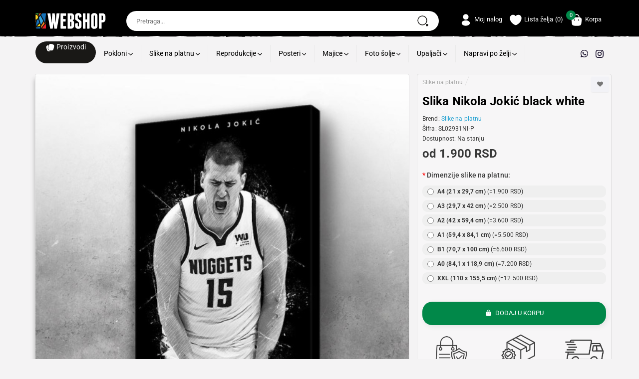

--- FILE ---
content_type: text/html; charset=utf-8
request_url: https://webshop.rs/slike-na-platnu/nikola-jokic-black-white-slike-na-platnu
body_size: 18344
content:
<!DOCTYPE html>

<html dir="ltr" lang="sr-RS">
<!--<![endif]-->
<head>
    <meta charset="UTF-8"/>
    <meta name="viewport" content="width=device-width, initial-scale=1">
    <meta http-equiv="X-UA-Compatible" content="IE=edge">
    <title>Nikola Jokić black white - slika na platnu</title>
    <base href="https://webshop.rs/"/>
    <meta property="og:url" content="https://webshop.rs/slike-na-platnu/nikola-jokic-black-white-slike-na-platnu">

            <meta name="description" content="Nikola Jokić - slika na platnu zategnuta na blind ram. Odlična dekoracija za svaki prostor ili kao poklon za svaku priliku! Kvalitetna štampa, 320g premium kanvas platno."/>
                <meta name="keywords" content="Nikola Jokić, slike na platnu, slike superheroja, slike crtani filmovi, slike za deciju sobu, decija soba, stampa na platnu, stampa na kanvasu, kanvas slike, jednodelne slike na platnu, visedelne slike, slike za decu, motivi iz filmova, junaci iz filmova,"/>
        <script src="catalog/view/javascript/jquery/jquery-2.1.1.min.js" type="text/javascript"></script>
    <link href="catalog/view/javascript/bootstrap/css/bootstrap.min.css" rel="stylesheet" media="screen"/>
    <script src="catalog/view/javascript/bootstrap/js/bootstrap.min.js" type="text/javascript"></script>
    <link href="catalog/view/theme/default/stylesheet/stylesheet.css" rel="stylesheet">
    <link href="catalog/view/theme/default/stylesheet/dr-stylesheet.css" rel="stylesheet">
    <link type="text/css" href="catalog/view/theme/default/stylesheet/helpers.css" rel="stylesheet" media="screen"/>
    <link type="text/css" href="catalog/view/theme/default/stylesheet/menu.css" rel="stylesheet" media="screen"/>
    

    <style type="text/css">@font-face {font-family:Roboto;font-style:normal;font-weight:100;src:url(/cf-fonts/s/roboto/5.0.11/latin-ext/100/normal.woff2);unicode-range:U+0100-02AF,U+0304,U+0308,U+0329,U+1E00-1E9F,U+1EF2-1EFF,U+2020,U+20A0-20AB,U+20AD-20CF,U+2113,U+2C60-2C7F,U+A720-A7FF;font-display:swap;}@font-face {font-family:Roboto;font-style:normal;font-weight:100;src:url(/cf-fonts/s/roboto/5.0.11/vietnamese/100/normal.woff2);unicode-range:U+0102-0103,U+0110-0111,U+0128-0129,U+0168-0169,U+01A0-01A1,U+01AF-01B0,U+0300-0301,U+0303-0304,U+0308-0309,U+0323,U+0329,U+1EA0-1EF9,U+20AB;font-display:swap;}@font-face {font-family:Roboto;font-style:normal;font-weight:100;src:url(/cf-fonts/s/roboto/5.0.11/cyrillic-ext/100/normal.woff2);unicode-range:U+0460-052F,U+1C80-1C88,U+20B4,U+2DE0-2DFF,U+A640-A69F,U+FE2E-FE2F;font-display:swap;}@font-face {font-family:Roboto;font-style:normal;font-weight:100;src:url(/cf-fonts/s/roboto/5.0.11/greek/100/normal.woff2);unicode-range:U+0370-03FF;font-display:swap;}@font-face {font-family:Roboto;font-style:normal;font-weight:100;src:url(/cf-fonts/s/roboto/5.0.11/greek-ext/100/normal.woff2);unicode-range:U+1F00-1FFF;font-display:swap;}@font-face {font-family:Roboto;font-style:normal;font-weight:100;src:url(/cf-fonts/s/roboto/5.0.11/cyrillic/100/normal.woff2);unicode-range:U+0301,U+0400-045F,U+0490-0491,U+04B0-04B1,U+2116;font-display:swap;}@font-face {font-family:Roboto;font-style:normal;font-weight:100;src:url(/cf-fonts/s/roboto/5.0.11/latin/100/normal.woff2);unicode-range:U+0000-00FF,U+0131,U+0152-0153,U+02BB-02BC,U+02C6,U+02DA,U+02DC,U+0304,U+0308,U+0329,U+2000-206F,U+2074,U+20AC,U+2122,U+2191,U+2193,U+2212,U+2215,U+FEFF,U+FFFD;font-display:swap;}@font-face {font-family:Roboto;font-style:normal;font-weight:300;src:url(/cf-fonts/s/roboto/5.0.11/cyrillic/300/normal.woff2);unicode-range:U+0301,U+0400-045F,U+0490-0491,U+04B0-04B1,U+2116;font-display:swap;}@font-face {font-family:Roboto;font-style:normal;font-weight:300;src:url(/cf-fonts/s/roboto/5.0.11/latin/300/normal.woff2);unicode-range:U+0000-00FF,U+0131,U+0152-0153,U+02BB-02BC,U+02C6,U+02DA,U+02DC,U+0304,U+0308,U+0329,U+2000-206F,U+2074,U+20AC,U+2122,U+2191,U+2193,U+2212,U+2215,U+FEFF,U+FFFD;font-display:swap;}@font-face {font-family:Roboto;font-style:normal;font-weight:300;src:url(/cf-fonts/s/roboto/5.0.11/cyrillic-ext/300/normal.woff2);unicode-range:U+0460-052F,U+1C80-1C88,U+20B4,U+2DE0-2DFF,U+A640-A69F,U+FE2E-FE2F;font-display:swap;}@font-face {font-family:Roboto;font-style:normal;font-weight:300;src:url(/cf-fonts/s/roboto/5.0.11/vietnamese/300/normal.woff2);unicode-range:U+0102-0103,U+0110-0111,U+0128-0129,U+0168-0169,U+01A0-01A1,U+01AF-01B0,U+0300-0301,U+0303-0304,U+0308-0309,U+0323,U+0329,U+1EA0-1EF9,U+20AB;font-display:swap;}@font-face {font-family:Roboto;font-style:normal;font-weight:300;src:url(/cf-fonts/s/roboto/5.0.11/greek-ext/300/normal.woff2);unicode-range:U+1F00-1FFF;font-display:swap;}@font-face {font-family:Roboto;font-style:normal;font-weight:300;src:url(/cf-fonts/s/roboto/5.0.11/latin-ext/300/normal.woff2);unicode-range:U+0100-02AF,U+0304,U+0308,U+0329,U+1E00-1E9F,U+1EF2-1EFF,U+2020,U+20A0-20AB,U+20AD-20CF,U+2113,U+2C60-2C7F,U+A720-A7FF;font-display:swap;}@font-face {font-family:Roboto;font-style:normal;font-weight:300;src:url(/cf-fonts/s/roboto/5.0.11/greek/300/normal.woff2);unicode-range:U+0370-03FF;font-display:swap;}@font-face {font-family:Roboto;font-style:normal;font-weight:400;src:url(/cf-fonts/s/roboto/5.0.11/cyrillic/400/normal.woff2);unicode-range:U+0301,U+0400-045F,U+0490-0491,U+04B0-04B1,U+2116;font-display:swap;}@font-face {font-family:Roboto;font-style:normal;font-weight:400;src:url(/cf-fonts/s/roboto/5.0.11/cyrillic-ext/400/normal.woff2);unicode-range:U+0460-052F,U+1C80-1C88,U+20B4,U+2DE0-2DFF,U+A640-A69F,U+FE2E-FE2F;font-display:swap;}@font-face {font-family:Roboto;font-style:normal;font-weight:400;src:url(/cf-fonts/s/roboto/5.0.11/greek-ext/400/normal.woff2);unicode-range:U+1F00-1FFF;font-display:swap;}@font-face {font-family:Roboto;font-style:normal;font-weight:400;src:url(/cf-fonts/s/roboto/5.0.11/greek/400/normal.woff2);unicode-range:U+0370-03FF;font-display:swap;}@font-face {font-family:Roboto;font-style:normal;font-weight:400;src:url(/cf-fonts/s/roboto/5.0.11/latin/400/normal.woff2);unicode-range:U+0000-00FF,U+0131,U+0152-0153,U+02BB-02BC,U+02C6,U+02DA,U+02DC,U+0304,U+0308,U+0329,U+2000-206F,U+2074,U+20AC,U+2122,U+2191,U+2193,U+2212,U+2215,U+FEFF,U+FFFD;font-display:swap;}@font-face {font-family:Roboto;font-style:normal;font-weight:400;src:url(/cf-fonts/s/roboto/5.0.11/latin-ext/400/normal.woff2);unicode-range:U+0100-02AF,U+0304,U+0308,U+0329,U+1E00-1E9F,U+1EF2-1EFF,U+2020,U+20A0-20AB,U+20AD-20CF,U+2113,U+2C60-2C7F,U+A720-A7FF;font-display:swap;}@font-face {font-family:Roboto;font-style:normal;font-weight:400;src:url(/cf-fonts/s/roboto/5.0.11/vietnamese/400/normal.woff2);unicode-range:U+0102-0103,U+0110-0111,U+0128-0129,U+0168-0169,U+01A0-01A1,U+01AF-01B0,U+0300-0301,U+0303-0304,U+0308-0309,U+0323,U+0329,U+1EA0-1EF9,U+20AB;font-display:swap;}@font-face {font-family:Roboto;font-style:normal;font-weight:500;src:url(/cf-fonts/s/roboto/5.0.11/greek-ext/500/normal.woff2);unicode-range:U+1F00-1FFF;font-display:swap;}@font-face {font-family:Roboto;font-style:normal;font-weight:500;src:url(/cf-fonts/s/roboto/5.0.11/latin/500/normal.woff2);unicode-range:U+0000-00FF,U+0131,U+0152-0153,U+02BB-02BC,U+02C6,U+02DA,U+02DC,U+0304,U+0308,U+0329,U+2000-206F,U+2074,U+20AC,U+2122,U+2191,U+2193,U+2212,U+2215,U+FEFF,U+FFFD;font-display:swap;}@font-face {font-family:Roboto;font-style:normal;font-weight:500;src:url(/cf-fonts/s/roboto/5.0.11/latin-ext/500/normal.woff2);unicode-range:U+0100-02AF,U+0304,U+0308,U+0329,U+1E00-1E9F,U+1EF2-1EFF,U+2020,U+20A0-20AB,U+20AD-20CF,U+2113,U+2C60-2C7F,U+A720-A7FF;font-display:swap;}@font-face {font-family:Roboto;font-style:normal;font-weight:500;src:url(/cf-fonts/s/roboto/5.0.11/greek/500/normal.woff2);unicode-range:U+0370-03FF;font-display:swap;}@font-face {font-family:Roboto;font-style:normal;font-weight:500;src:url(/cf-fonts/s/roboto/5.0.11/cyrillic/500/normal.woff2);unicode-range:U+0301,U+0400-045F,U+0490-0491,U+04B0-04B1,U+2116;font-display:swap;}@font-face {font-family:Roboto;font-style:normal;font-weight:500;src:url(/cf-fonts/s/roboto/5.0.11/cyrillic-ext/500/normal.woff2);unicode-range:U+0460-052F,U+1C80-1C88,U+20B4,U+2DE0-2DFF,U+A640-A69F,U+FE2E-FE2F;font-display:swap;}@font-face {font-family:Roboto;font-style:normal;font-weight:500;src:url(/cf-fonts/s/roboto/5.0.11/vietnamese/500/normal.woff2);unicode-range:U+0102-0103,U+0110-0111,U+0128-0129,U+0168-0169,U+01A0-01A1,U+01AF-01B0,U+0300-0301,U+0303-0304,U+0308-0309,U+0323,U+0329,U+1EA0-1EF9,U+20AB;font-display:swap;}@font-face {font-family:Roboto;font-style:normal;font-weight:700;src:url(/cf-fonts/s/roboto/5.0.11/cyrillic/700/normal.woff2);unicode-range:U+0301,U+0400-045F,U+0490-0491,U+04B0-04B1,U+2116;font-display:swap;}@font-face {font-family:Roboto;font-style:normal;font-weight:700;src:url(/cf-fonts/s/roboto/5.0.11/greek/700/normal.woff2);unicode-range:U+0370-03FF;font-display:swap;}@font-face {font-family:Roboto;font-style:normal;font-weight:700;src:url(/cf-fonts/s/roboto/5.0.11/cyrillic-ext/700/normal.woff2);unicode-range:U+0460-052F,U+1C80-1C88,U+20B4,U+2DE0-2DFF,U+A640-A69F,U+FE2E-FE2F;font-display:swap;}@font-face {font-family:Roboto;font-style:normal;font-weight:700;src:url(/cf-fonts/s/roboto/5.0.11/greek-ext/700/normal.woff2);unicode-range:U+1F00-1FFF;font-display:swap;}@font-face {font-family:Roboto;font-style:normal;font-weight:700;src:url(/cf-fonts/s/roboto/5.0.11/latin/700/normal.woff2);unicode-range:U+0000-00FF,U+0131,U+0152-0153,U+02BB-02BC,U+02C6,U+02DA,U+02DC,U+0304,U+0308,U+0329,U+2000-206F,U+2074,U+20AC,U+2122,U+2191,U+2193,U+2212,U+2215,U+FEFF,U+FFFD;font-display:swap;}@font-face {font-family:Roboto;font-style:normal;font-weight:700;src:url(/cf-fonts/s/roboto/5.0.11/vietnamese/700/normal.woff2);unicode-range:U+0102-0103,U+0110-0111,U+0128-0129,U+0168-0169,U+01A0-01A1,U+01AF-01B0,U+0300-0301,U+0303-0304,U+0308-0309,U+0323,U+0329,U+1EA0-1EF9,U+20AB;font-display:swap;}@font-face {font-family:Roboto;font-style:normal;font-weight:700;src:url(/cf-fonts/s/roboto/5.0.11/latin-ext/700/normal.woff2);unicode-range:U+0100-02AF,U+0304,U+0308,U+0329,U+1E00-1E9F,U+1EF2-1EFF,U+2020,U+20A0-20AB,U+20AD-20CF,U+2113,U+2C60-2C7F,U+A720-A7FF;font-display:swap;}@font-face {font-family:Roboto;font-style:normal;font-weight:900;src:url(/cf-fonts/s/roboto/5.0.11/greek/900/normal.woff2);unicode-range:U+0370-03FF;font-display:swap;}@font-face {font-family:Roboto;font-style:normal;font-weight:900;src:url(/cf-fonts/s/roboto/5.0.11/vietnamese/900/normal.woff2);unicode-range:U+0102-0103,U+0110-0111,U+0128-0129,U+0168-0169,U+01A0-01A1,U+01AF-01B0,U+0300-0301,U+0303-0304,U+0308-0309,U+0323,U+0329,U+1EA0-1EF9,U+20AB;font-display:swap;}@font-face {font-family:Roboto;font-style:normal;font-weight:900;src:url(/cf-fonts/s/roboto/5.0.11/greek-ext/900/normal.woff2);unicode-range:U+1F00-1FFF;font-display:swap;}@font-face {font-family:Roboto;font-style:normal;font-weight:900;src:url(/cf-fonts/s/roboto/5.0.11/cyrillic-ext/900/normal.woff2);unicode-range:U+0460-052F,U+1C80-1C88,U+20B4,U+2DE0-2DFF,U+A640-A69F,U+FE2E-FE2F;font-display:swap;}@font-face {font-family:Roboto;font-style:normal;font-weight:900;src:url(/cf-fonts/s/roboto/5.0.11/latin/900/normal.woff2);unicode-range:U+0000-00FF,U+0131,U+0152-0153,U+02BB-02BC,U+02C6,U+02DA,U+02DC,U+0304,U+0308,U+0329,U+2000-206F,U+2074,U+20AC,U+2122,U+2191,U+2193,U+2212,U+2215,U+FEFF,U+FFFD;font-display:swap;}@font-face {font-family:Roboto;font-style:normal;font-weight:900;src:url(/cf-fonts/s/roboto/5.0.11/latin-ext/900/normal.woff2);unicode-range:U+0100-02AF,U+0304,U+0308,U+0329,U+1E00-1E9F,U+1EF2-1EFF,U+2020,U+20A0-20AB,U+20AD-20CF,U+2113,U+2C60-2C7F,U+A720-A7FF;font-display:swap;}@font-face {font-family:Roboto;font-style:normal;font-weight:900;src:url(/cf-fonts/s/roboto/5.0.11/cyrillic/900/normal.woff2);unicode-range:U+0301,U+0400-045F,U+0490-0491,U+04B0-04B1,U+2116;font-display:swap;}@font-face {font-family:Roboto;font-style:italic;font-weight:100;src:url(/cf-fonts/s/roboto/5.0.11/cyrillic/100/italic.woff2);unicode-range:U+0301,U+0400-045F,U+0490-0491,U+04B0-04B1,U+2116;font-display:swap;}@font-face {font-family:Roboto;font-style:italic;font-weight:100;src:url(/cf-fonts/s/roboto/5.0.11/greek-ext/100/italic.woff2);unicode-range:U+1F00-1FFF;font-display:swap;}@font-face {font-family:Roboto;font-style:italic;font-weight:100;src:url(/cf-fonts/s/roboto/5.0.11/greek/100/italic.woff2);unicode-range:U+0370-03FF;font-display:swap;}@font-face {font-family:Roboto;font-style:italic;font-weight:100;src:url(/cf-fonts/s/roboto/5.0.11/latin/100/italic.woff2);unicode-range:U+0000-00FF,U+0131,U+0152-0153,U+02BB-02BC,U+02C6,U+02DA,U+02DC,U+0304,U+0308,U+0329,U+2000-206F,U+2074,U+20AC,U+2122,U+2191,U+2193,U+2212,U+2215,U+FEFF,U+FFFD;font-display:swap;}@font-face {font-family:Roboto;font-style:italic;font-weight:100;src:url(/cf-fonts/s/roboto/5.0.11/latin-ext/100/italic.woff2);unicode-range:U+0100-02AF,U+0304,U+0308,U+0329,U+1E00-1E9F,U+1EF2-1EFF,U+2020,U+20A0-20AB,U+20AD-20CF,U+2113,U+2C60-2C7F,U+A720-A7FF;font-display:swap;}@font-face {font-family:Roboto;font-style:italic;font-weight:100;src:url(/cf-fonts/s/roboto/5.0.11/vietnamese/100/italic.woff2);unicode-range:U+0102-0103,U+0110-0111,U+0128-0129,U+0168-0169,U+01A0-01A1,U+01AF-01B0,U+0300-0301,U+0303-0304,U+0308-0309,U+0323,U+0329,U+1EA0-1EF9,U+20AB;font-display:swap;}@font-face {font-family:Roboto;font-style:italic;font-weight:100;src:url(/cf-fonts/s/roboto/5.0.11/cyrillic-ext/100/italic.woff2);unicode-range:U+0460-052F,U+1C80-1C88,U+20B4,U+2DE0-2DFF,U+A640-A69F,U+FE2E-FE2F;font-display:swap;}@font-face {font-family:Roboto;font-style:italic;font-weight:300;src:url(/cf-fonts/s/roboto/5.0.11/greek/300/italic.woff2);unicode-range:U+0370-03FF;font-display:swap;}@font-face {font-family:Roboto;font-style:italic;font-weight:300;src:url(/cf-fonts/s/roboto/5.0.11/cyrillic/300/italic.woff2);unicode-range:U+0301,U+0400-045F,U+0490-0491,U+04B0-04B1,U+2116;font-display:swap;}@font-face {font-family:Roboto;font-style:italic;font-weight:300;src:url(/cf-fonts/s/roboto/5.0.11/greek-ext/300/italic.woff2);unicode-range:U+1F00-1FFF;font-display:swap;}@font-face {font-family:Roboto;font-style:italic;font-weight:300;src:url(/cf-fonts/s/roboto/5.0.11/cyrillic-ext/300/italic.woff2);unicode-range:U+0460-052F,U+1C80-1C88,U+20B4,U+2DE0-2DFF,U+A640-A69F,U+FE2E-FE2F;font-display:swap;}@font-face {font-family:Roboto;font-style:italic;font-weight:300;src:url(/cf-fonts/s/roboto/5.0.11/latin/300/italic.woff2);unicode-range:U+0000-00FF,U+0131,U+0152-0153,U+02BB-02BC,U+02C6,U+02DA,U+02DC,U+0304,U+0308,U+0329,U+2000-206F,U+2074,U+20AC,U+2122,U+2191,U+2193,U+2212,U+2215,U+FEFF,U+FFFD;font-display:swap;}@font-face {font-family:Roboto;font-style:italic;font-weight:300;src:url(/cf-fonts/s/roboto/5.0.11/latin-ext/300/italic.woff2);unicode-range:U+0100-02AF,U+0304,U+0308,U+0329,U+1E00-1E9F,U+1EF2-1EFF,U+2020,U+20A0-20AB,U+20AD-20CF,U+2113,U+2C60-2C7F,U+A720-A7FF;font-display:swap;}@font-face {font-family:Roboto;font-style:italic;font-weight:300;src:url(/cf-fonts/s/roboto/5.0.11/vietnamese/300/italic.woff2);unicode-range:U+0102-0103,U+0110-0111,U+0128-0129,U+0168-0169,U+01A0-01A1,U+01AF-01B0,U+0300-0301,U+0303-0304,U+0308-0309,U+0323,U+0329,U+1EA0-1EF9,U+20AB;font-display:swap;}@font-face {font-family:Roboto;font-style:italic;font-weight:400;src:url(/cf-fonts/s/roboto/5.0.11/cyrillic-ext/400/italic.woff2);unicode-range:U+0460-052F,U+1C80-1C88,U+20B4,U+2DE0-2DFF,U+A640-A69F,U+FE2E-FE2F;font-display:swap;}@font-face {font-family:Roboto;font-style:italic;font-weight:400;src:url(/cf-fonts/s/roboto/5.0.11/cyrillic/400/italic.woff2);unicode-range:U+0301,U+0400-045F,U+0490-0491,U+04B0-04B1,U+2116;font-display:swap;}@font-face {font-family:Roboto;font-style:italic;font-weight:400;src:url(/cf-fonts/s/roboto/5.0.11/greek/400/italic.woff2);unicode-range:U+0370-03FF;font-display:swap;}@font-face {font-family:Roboto;font-style:italic;font-weight:400;src:url(/cf-fonts/s/roboto/5.0.11/latin/400/italic.woff2);unicode-range:U+0000-00FF,U+0131,U+0152-0153,U+02BB-02BC,U+02C6,U+02DA,U+02DC,U+0304,U+0308,U+0329,U+2000-206F,U+2074,U+20AC,U+2122,U+2191,U+2193,U+2212,U+2215,U+FEFF,U+FFFD;font-display:swap;}@font-face {font-family:Roboto;font-style:italic;font-weight:400;src:url(/cf-fonts/s/roboto/5.0.11/latin-ext/400/italic.woff2);unicode-range:U+0100-02AF,U+0304,U+0308,U+0329,U+1E00-1E9F,U+1EF2-1EFF,U+2020,U+20A0-20AB,U+20AD-20CF,U+2113,U+2C60-2C7F,U+A720-A7FF;font-display:swap;}@font-face {font-family:Roboto;font-style:italic;font-weight:400;src:url(/cf-fonts/s/roboto/5.0.11/vietnamese/400/italic.woff2);unicode-range:U+0102-0103,U+0110-0111,U+0128-0129,U+0168-0169,U+01A0-01A1,U+01AF-01B0,U+0300-0301,U+0303-0304,U+0308-0309,U+0323,U+0329,U+1EA0-1EF9,U+20AB;font-display:swap;}@font-face {font-family:Roboto;font-style:italic;font-weight:400;src:url(/cf-fonts/s/roboto/5.0.11/greek-ext/400/italic.woff2);unicode-range:U+1F00-1FFF;font-display:swap;}@font-face {font-family:Roboto;font-style:italic;font-weight:500;src:url(/cf-fonts/s/roboto/5.0.11/latin-ext/500/italic.woff2);unicode-range:U+0100-02AF,U+0304,U+0308,U+0329,U+1E00-1E9F,U+1EF2-1EFF,U+2020,U+20A0-20AB,U+20AD-20CF,U+2113,U+2C60-2C7F,U+A720-A7FF;font-display:swap;}@font-face {font-family:Roboto;font-style:italic;font-weight:500;src:url(/cf-fonts/s/roboto/5.0.11/vietnamese/500/italic.woff2);unicode-range:U+0102-0103,U+0110-0111,U+0128-0129,U+0168-0169,U+01A0-01A1,U+01AF-01B0,U+0300-0301,U+0303-0304,U+0308-0309,U+0323,U+0329,U+1EA0-1EF9,U+20AB;font-display:swap;}@font-face {font-family:Roboto;font-style:italic;font-weight:500;src:url(/cf-fonts/s/roboto/5.0.11/cyrillic/500/italic.woff2);unicode-range:U+0301,U+0400-045F,U+0490-0491,U+04B0-04B1,U+2116;font-display:swap;}@font-face {font-family:Roboto;font-style:italic;font-weight:500;src:url(/cf-fonts/s/roboto/5.0.11/cyrillic-ext/500/italic.woff2);unicode-range:U+0460-052F,U+1C80-1C88,U+20B4,U+2DE0-2DFF,U+A640-A69F,U+FE2E-FE2F;font-display:swap;}@font-face {font-family:Roboto;font-style:italic;font-weight:500;src:url(/cf-fonts/s/roboto/5.0.11/greek/500/italic.woff2);unicode-range:U+0370-03FF;font-display:swap;}@font-face {font-family:Roboto;font-style:italic;font-weight:500;src:url(/cf-fonts/s/roboto/5.0.11/greek-ext/500/italic.woff2);unicode-range:U+1F00-1FFF;font-display:swap;}@font-face {font-family:Roboto;font-style:italic;font-weight:500;src:url(/cf-fonts/s/roboto/5.0.11/latin/500/italic.woff2);unicode-range:U+0000-00FF,U+0131,U+0152-0153,U+02BB-02BC,U+02C6,U+02DA,U+02DC,U+0304,U+0308,U+0329,U+2000-206F,U+2074,U+20AC,U+2122,U+2191,U+2193,U+2212,U+2215,U+FEFF,U+FFFD;font-display:swap;}@font-face {font-family:Roboto;font-style:italic;font-weight:700;src:url(/cf-fonts/s/roboto/5.0.11/latin/700/italic.woff2);unicode-range:U+0000-00FF,U+0131,U+0152-0153,U+02BB-02BC,U+02C6,U+02DA,U+02DC,U+0304,U+0308,U+0329,U+2000-206F,U+2074,U+20AC,U+2122,U+2191,U+2193,U+2212,U+2215,U+FEFF,U+FFFD;font-display:swap;}@font-face {font-family:Roboto;font-style:italic;font-weight:700;src:url(/cf-fonts/s/roboto/5.0.11/latin-ext/700/italic.woff2);unicode-range:U+0100-02AF,U+0304,U+0308,U+0329,U+1E00-1E9F,U+1EF2-1EFF,U+2020,U+20A0-20AB,U+20AD-20CF,U+2113,U+2C60-2C7F,U+A720-A7FF;font-display:swap;}@font-face {font-family:Roboto;font-style:italic;font-weight:700;src:url(/cf-fonts/s/roboto/5.0.11/vietnamese/700/italic.woff2);unicode-range:U+0102-0103,U+0110-0111,U+0128-0129,U+0168-0169,U+01A0-01A1,U+01AF-01B0,U+0300-0301,U+0303-0304,U+0308-0309,U+0323,U+0329,U+1EA0-1EF9,U+20AB;font-display:swap;}@font-face {font-family:Roboto;font-style:italic;font-weight:700;src:url(/cf-fonts/s/roboto/5.0.11/cyrillic-ext/700/italic.woff2);unicode-range:U+0460-052F,U+1C80-1C88,U+20B4,U+2DE0-2DFF,U+A640-A69F,U+FE2E-FE2F;font-display:swap;}@font-face {font-family:Roboto;font-style:italic;font-weight:700;src:url(/cf-fonts/s/roboto/5.0.11/cyrillic/700/italic.woff2);unicode-range:U+0301,U+0400-045F,U+0490-0491,U+04B0-04B1,U+2116;font-display:swap;}@font-face {font-family:Roboto;font-style:italic;font-weight:700;src:url(/cf-fonts/s/roboto/5.0.11/greek-ext/700/italic.woff2);unicode-range:U+1F00-1FFF;font-display:swap;}@font-face {font-family:Roboto;font-style:italic;font-weight:700;src:url(/cf-fonts/s/roboto/5.0.11/greek/700/italic.woff2);unicode-range:U+0370-03FF;font-display:swap;}@font-face {font-family:Roboto;font-style:italic;font-weight:900;src:url(/cf-fonts/s/roboto/5.0.11/greek/900/italic.woff2);unicode-range:U+0370-03FF;font-display:swap;}@font-face {font-family:Roboto;font-style:italic;font-weight:900;src:url(/cf-fonts/s/roboto/5.0.11/cyrillic-ext/900/italic.woff2);unicode-range:U+0460-052F,U+1C80-1C88,U+20B4,U+2DE0-2DFF,U+A640-A69F,U+FE2E-FE2F;font-display:swap;}@font-face {font-family:Roboto;font-style:italic;font-weight:900;src:url(/cf-fonts/s/roboto/5.0.11/cyrillic/900/italic.woff2);unicode-range:U+0301,U+0400-045F,U+0490-0491,U+04B0-04B1,U+2116;font-display:swap;}@font-face {font-family:Roboto;font-style:italic;font-weight:900;src:url(/cf-fonts/s/roboto/5.0.11/latin/900/italic.woff2);unicode-range:U+0000-00FF,U+0131,U+0152-0153,U+02BB-02BC,U+02C6,U+02DA,U+02DC,U+0304,U+0308,U+0329,U+2000-206F,U+2074,U+20AC,U+2122,U+2191,U+2193,U+2212,U+2215,U+FEFF,U+FFFD;font-display:swap;}@font-face {font-family:Roboto;font-style:italic;font-weight:900;src:url(/cf-fonts/s/roboto/5.0.11/greek-ext/900/italic.woff2);unicode-range:U+1F00-1FFF;font-display:swap;}@font-face {font-family:Roboto;font-style:italic;font-weight:900;src:url(/cf-fonts/s/roboto/5.0.11/latin-ext/900/italic.woff2);unicode-range:U+0100-02AF,U+0304,U+0308,U+0329,U+1E00-1E9F,U+1EF2-1EFF,U+2020,U+20A0-20AB,U+20AD-20CF,U+2113,U+2C60-2C7F,U+A720-A7FF;font-display:swap;}@font-face {font-family:Roboto;font-style:italic;font-weight:900;src:url(/cf-fonts/s/roboto/5.0.11/vietnamese/900/italic.woff2);unicode-range:U+0102-0103,U+0110-0111,U+0128-0129,U+0168-0169,U+01A0-01A1,U+01AF-01B0,U+0300-0301,U+0303-0304,U+0308-0309,U+0323,U+0329,U+1EA0-1EF9,U+20AB;font-display:swap;}</style>
    <style type="text/css">@font-face {font-family:Open Sans;font-style:normal;font-weight:400;src:url(/cf-fonts/s/open-sans/5.0.20/latin/400/normal.woff2);unicode-range:U+0000-00FF,U+0131,U+0152-0153,U+02BB-02BC,U+02C6,U+02DA,U+02DC,U+0304,U+0308,U+0329,U+2000-206F,U+2074,U+20AC,U+2122,U+2191,U+2193,U+2212,U+2215,U+FEFF,U+FFFD;font-display:swap;}@font-face {font-family:Open Sans;font-style:normal;font-weight:400;src:url(/cf-fonts/s/open-sans/5.0.20/hebrew/400/normal.woff2);unicode-range:U+0590-05FF,U+200C-2010,U+20AA,U+25CC,U+FB1D-FB4F;font-display:swap;}@font-face {font-family:Open Sans;font-style:normal;font-weight:400;src:url(/cf-fonts/s/open-sans/5.0.20/cyrillic/400/normal.woff2);unicode-range:U+0301,U+0400-045F,U+0490-0491,U+04B0-04B1,U+2116;font-display:swap;}@font-face {font-family:Open Sans;font-style:normal;font-weight:400;src:url(/cf-fonts/s/open-sans/5.0.20/latin-ext/400/normal.woff2);unicode-range:U+0100-02AF,U+0304,U+0308,U+0329,U+1E00-1E9F,U+1EF2-1EFF,U+2020,U+20A0-20AB,U+20AD-20CF,U+2113,U+2C60-2C7F,U+A720-A7FF;font-display:swap;}@font-face {font-family:Open Sans;font-style:normal;font-weight:400;src:url(/cf-fonts/s/open-sans/5.0.20/cyrillic-ext/400/normal.woff2);unicode-range:U+0460-052F,U+1C80-1C88,U+20B4,U+2DE0-2DFF,U+A640-A69F,U+FE2E-FE2F;font-display:swap;}@font-face {font-family:Open Sans;font-style:normal;font-weight:400;src:url(/cf-fonts/s/open-sans/5.0.20/greek/400/normal.woff2);unicode-range:U+0370-03FF;font-display:swap;}@font-face {font-family:Open Sans;font-style:normal;font-weight:400;src:url(/cf-fonts/s/open-sans/5.0.20/vietnamese/400/normal.woff2);unicode-range:U+0102-0103,U+0110-0111,U+0128-0129,U+0168-0169,U+01A0-01A1,U+01AF-01B0,U+0300-0301,U+0303-0304,U+0308-0309,U+0323,U+0329,U+1EA0-1EF9,U+20AB;font-display:swap;}@font-face {font-family:Open Sans;font-style:normal;font-weight:400;src:url(/cf-fonts/s/open-sans/5.0.20/greek-ext/400/normal.woff2);unicode-range:U+1F00-1FFF;font-display:swap;}@font-face {font-family:Open Sans;font-style:italic;font-weight:400;src:url(/cf-fonts/s/open-sans/5.0.20/latin-ext/400/italic.woff2);unicode-range:U+0100-02AF,U+0304,U+0308,U+0329,U+1E00-1E9F,U+1EF2-1EFF,U+2020,U+20A0-20AB,U+20AD-20CF,U+2113,U+2C60-2C7F,U+A720-A7FF;font-display:swap;}@font-face {font-family:Open Sans;font-style:italic;font-weight:400;src:url(/cf-fonts/s/open-sans/5.0.20/vietnamese/400/italic.woff2);unicode-range:U+0102-0103,U+0110-0111,U+0128-0129,U+0168-0169,U+01A0-01A1,U+01AF-01B0,U+0300-0301,U+0303-0304,U+0308-0309,U+0323,U+0329,U+1EA0-1EF9,U+20AB;font-display:swap;}@font-face {font-family:Open Sans;font-style:italic;font-weight:400;src:url(/cf-fonts/s/open-sans/5.0.20/greek/400/italic.woff2);unicode-range:U+0370-03FF;font-display:swap;}@font-face {font-family:Open Sans;font-style:italic;font-weight:400;src:url(/cf-fonts/s/open-sans/5.0.20/greek-ext/400/italic.woff2);unicode-range:U+1F00-1FFF;font-display:swap;}@font-face {font-family:Open Sans;font-style:italic;font-weight:400;src:url(/cf-fonts/s/open-sans/5.0.20/cyrillic-ext/400/italic.woff2);unicode-range:U+0460-052F,U+1C80-1C88,U+20B4,U+2DE0-2DFF,U+A640-A69F,U+FE2E-FE2F;font-display:swap;}@font-face {font-family:Open Sans;font-style:italic;font-weight:400;src:url(/cf-fonts/s/open-sans/5.0.20/hebrew/400/italic.woff2);unicode-range:U+0590-05FF,U+200C-2010,U+20AA,U+25CC,U+FB1D-FB4F;font-display:swap;}@font-face {font-family:Open Sans;font-style:italic;font-weight:400;src:url(/cf-fonts/s/open-sans/5.0.20/cyrillic/400/italic.woff2);unicode-range:U+0301,U+0400-045F,U+0490-0491,U+04B0-04B1,U+2116;font-display:swap;}@font-face {font-family:Open Sans;font-style:italic;font-weight:400;src:url(/cf-fonts/s/open-sans/5.0.20/latin/400/italic.woff2);unicode-range:U+0000-00FF,U+0131,U+0152-0153,U+02BB-02BC,U+02C6,U+02DA,U+02DC,U+0304,U+0308,U+0329,U+2000-206F,U+2074,U+20AC,U+2122,U+2191,U+2193,U+2212,U+2215,U+FEFF,U+FFFD;font-display:swap;}@font-face {font-family:Open Sans;font-style:normal;font-weight:300;src:url(/cf-fonts/s/open-sans/5.0.20/cyrillic/300/normal.woff2);unicode-range:U+0301,U+0400-045F,U+0490-0491,U+04B0-04B1,U+2116;font-display:swap;}@font-face {font-family:Open Sans;font-style:normal;font-weight:300;src:url(/cf-fonts/s/open-sans/5.0.20/hebrew/300/normal.woff2);unicode-range:U+0590-05FF,U+200C-2010,U+20AA,U+25CC,U+FB1D-FB4F;font-display:swap;}@font-face {font-family:Open Sans;font-style:normal;font-weight:300;src:url(/cf-fonts/s/open-sans/5.0.20/vietnamese/300/normal.woff2);unicode-range:U+0102-0103,U+0110-0111,U+0128-0129,U+0168-0169,U+01A0-01A1,U+01AF-01B0,U+0300-0301,U+0303-0304,U+0308-0309,U+0323,U+0329,U+1EA0-1EF9,U+20AB;font-display:swap;}@font-face {font-family:Open Sans;font-style:normal;font-weight:300;src:url(/cf-fonts/s/open-sans/5.0.20/greek/300/normal.woff2);unicode-range:U+0370-03FF;font-display:swap;}@font-face {font-family:Open Sans;font-style:normal;font-weight:300;src:url(/cf-fonts/s/open-sans/5.0.20/latin/300/normal.woff2);unicode-range:U+0000-00FF,U+0131,U+0152-0153,U+02BB-02BC,U+02C6,U+02DA,U+02DC,U+0304,U+0308,U+0329,U+2000-206F,U+2074,U+20AC,U+2122,U+2191,U+2193,U+2212,U+2215,U+FEFF,U+FFFD;font-display:swap;}@font-face {font-family:Open Sans;font-style:normal;font-weight:300;src:url(/cf-fonts/s/open-sans/5.0.20/greek-ext/300/normal.woff2);unicode-range:U+1F00-1FFF;font-display:swap;}@font-face {font-family:Open Sans;font-style:normal;font-weight:300;src:url(/cf-fonts/s/open-sans/5.0.20/cyrillic-ext/300/normal.woff2);unicode-range:U+0460-052F,U+1C80-1C88,U+20B4,U+2DE0-2DFF,U+A640-A69F,U+FE2E-FE2F;font-display:swap;}@font-face {font-family:Open Sans;font-style:normal;font-weight:300;src:url(/cf-fonts/s/open-sans/5.0.20/latin-ext/300/normal.woff2);unicode-range:U+0100-02AF,U+0304,U+0308,U+0329,U+1E00-1E9F,U+1EF2-1EFF,U+2020,U+20A0-20AB,U+20AD-20CF,U+2113,U+2C60-2C7F,U+A720-A7FF;font-display:swap;}@font-face {font-family:Open Sans;font-style:normal;font-weight:700;src:url(/cf-fonts/s/open-sans/5.0.20/cyrillic-ext/700/normal.woff2);unicode-range:U+0460-052F,U+1C80-1C88,U+20B4,U+2DE0-2DFF,U+A640-A69F,U+FE2E-FE2F;font-display:swap;}@font-face {font-family:Open Sans;font-style:normal;font-weight:700;src:url(/cf-fonts/s/open-sans/5.0.20/greek/700/normal.woff2);unicode-range:U+0370-03FF;font-display:swap;}@font-face {font-family:Open Sans;font-style:normal;font-weight:700;src:url(/cf-fonts/s/open-sans/5.0.20/latin-ext/700/normal.woff2);unicode-range:U+0100-02AF,U+0304,U+0308,U+0329,U+1E00-1E9F,U+1EF2-1EFF,U+2020,U+20A0-20AB,U+20AD-20CF,U+2113,U+2C60-2C7F,U+A720-A7FF;font-display:swap;}@font-face {font-family:Open Sans;font-style:normal;font-weight:700;src:url(/cf-fonts/s/open-sans/5.0.20/vietnamese/700/normal.woff2);unicode-range:U+0102-0103,U+0110-0111,U+0128-0129,U+0168-0169,U+01A0-01A1,U+01AF-01B0,U+0300-0301,U+0303-0304,U+0308-0309,U+0323,U+0329,U+1EA0-1EF9,U+20AB;font-display:swap;}@font-face {font-family:Open Sans;font-style:normal;font-weight:700;src:url(/cf-fonts/s/open-sans/5.0.20/cyrillic/700/normal.woff2);unicode-range:U+0301,U+0400-045F,U+0490-0491,U+04B0-04B1,U+2116;font-display:swap;}@font-face {font-family:Open Sans;font-style:normal;font-weight:700;src:url(/cf-fonts/s/open-sans/5.0.20/greek-ext/700/normal.woff2);unicode-range:U+1F00-1FFF;font-display:swap;}@font-face {font-family:Open Sans;font-style:normal;font-weight:700;src:url(/cf-fonts/s/open-sans/5.0.20/hebrew/700/normal.woff2);unicode-range:U+0590-05FF,U+200C-2010,U+20AA,U+25CC,U+FB1D-FB4F;font-display:swap;}@font-face {font-family:Open Sans;font-style:normal;font-weight:700;src:url(/cf-fonts/s/open-sans/5.0.20/latin/700/normal.woff2);unicode-range:U+0000-00FF,U+0131,U+0152-0153,U+02BB-02BC,U+02C6,U+02DA,U+02DC,U+0304,U+0308,U+0329,U+2000-206F,U+2074,U+20AC,U+2122,U+2191,U+2193,U+2212,U+2215,U+FEFF,U+FFFD;font-display:swap;}</style>
    <link href="catalog/view/javascript/font-awesome/css/font-awesome.min.css" rel="stylesheet" type="text/css"/>
    <link rel="stylesheet" type="text/css" href="/catalog/view/theme/default/stylesheet/flat-icon/font/flaticon.css">
    <script src="catalog/view/javascript/fb-pixel.js" type="text/javascript"></script>


            <link href="catalog/view/javascript/jquery/magnific/magnific-popup.css" type="text/css" rel="stylesheet" media="screen"/>
            <link href="catalog/view/javascript/jquery/datetimepicker/bootstrap-datetimepicker.min.css" type="text/css" rel="stylesheet" media="screen"/>
                <script src="catalog/view/javascript/jquery/magnific/jquery.magnific-popup.min.js" type="text/javascript"></script>
            <script src="catalog/view/javascript/jquery/datetimepicker/moment/moment.min.js" type="text/javascript"></script>
            <script src="catalog/view/javascript/jquery/datetimepicker/moment/moment-with-locales.min.js" type="text/javascript"></script>
            <script src="catalog/view/javascript/jquery/datetimepicker/bootstrap-datetimepicker.min.js" type="text/javascript"></script>
        <script src="catalog/view/javascript/common.js" type="text/javascript"></script>
            <link href="https://webshop.rs/nikola-jokic-black-white-slike-na-platnu" rel="canonical"/>
            <link href="https://webshop.rs/image/catalog/meta-tag-icon.png" rel="icon"/>
                <!-- Google Tag Manager -->
<script>(function(w,d,s,l,i){w[l]=w[l]||[];w[l].push({'gtm.start':
new Date().getTime(),event:'gtm.js'});var f=d.getElementsByTagName(s)[0],
j=d.createElement(s),dl=l!='dataLayer'?'&l='+l:'';j.async=true;j.src=
'https://www.googletagmanager.com/gtm.js?id='+i+dl;f.parentNode.insertBefore(j,f);
})(window,document,'script','dataLayer','GTM-WJSG9DC');</script>
<!-- End Google Tag Manager -->


<!-- Google tag (gtag.js) (merchant DR)-->
<script async src="https://www.googletagmanager.com/gtag/js?id=GT-TWTTXM88"></script>
<script>
  window.dataLayer = window.dataLayer || [];
  function gtag(){dataLayer.push(arguments);}
  gtag('js', new Date());

  gtag('config', 'GT-TWTTXM88');
</script>
    </head>
<body>

<!-- Google Tag Manager (noscript) -->
<noscript>
    <iframe src="https://www.googletagmanager.com/ns.html?id=GTM-WJSG9DC"
            height="0" width="0" style="display:none;visibility:hidden"></iframe>
</noscript>
<!-- End Google Tag Manager (noscript) -->

<header class="mb-2">
    <nav class="mobile-header">
        <div class="container">
            <div class="flex">
                <div class="logo-mobile">
                    <a href="https://webshop.rs/index.php?route=common/home">
                        <img src="/image/catalog/Elementi sajta/logo.svg" alt="Webshop" draggable="false">
                    </a>
                </div>
                <div class="nav pull-right mobile-links">
                    <ul class="list-inline mt-2 mb-0">
                        <li class="dropdown">
                            <a href="https://webshop.rs/index.php?route=account/account" title="Moj nalog" class="dropdown-toggle" data-toggle="dropdown">
                                <img class="header-icon" src="/image/catalog/Elementi sajta/header/icon_profile.svg" alt="Moj profil">
                            </a>
                            <ul class="dropdown-menu dropdown-menu-right">
                                                                    <li><a href="https://webshop.rs/index.php?route=account/register">Registruj se</a></li>
                                    <li><a href="https://webshop.rs/index.php?route=account/login">Prijavi se</a></li>
                                                            </ul>
                        </li>
                        <li class="pl-2">
                            <a href="https://webshop.rs/index.php?route=account/wishlist" id="wishlist-total" title="Lista želja (0)">
                                <img class="header-icon" src="/image/catalog/Elementi sajta/header/icon_whishlist.svg" alt="Wishlist">
                            </a>
                        </li>
                        <li class="pl-2">
                            <a href="https://webshop.rs/index.php?route=checkout/cart" title="Korpa">
                                <img class="header-icon" src="/image/catalog/Elementi sajta/header/icon_cart.svg" alt="Korpa">
                            </a>
                        </li>
                        <li class="pl-3 mobile-side-menu__button toggleMenu">
                            <img src="/image/catalog/Elementi sajta/header/icon_menu.svg" class="header-icon" alt="Otvori meni">
                        </li>
                    </ul>
                </div>

            </div>
        </div>
        <div class="container mt-3">
            <div class="desktop-search m-0 mb-1">
                <form action="/index.php" method="get">
                    <input type="text" name="search" placeholder="Pretraga..."/>
                    <button type="submit" class="desktop-search-button"><img src="/image/catalog/Elementi sajta/search_button.svg"></button>
                    <input type="hidden" name="route" value="product/search"/>
                </form>
            </div>
        </div>
    </nav>
    <nav class="desktop-header">
        <div class="container">
            <div class="flex">
                <div class="logo-desktop">
                    <a href="https://webshop.rs/index.php?route=common/home">
                        <img src="/image/catalog/Elementi sajta/logo.svg" alt="Webshop" draggable="false">
                    </a>
                </div>
                <div class="desktop-search">
                    <form action="/index.php" method="get">
                        <input type="text" name="search" placeholder="Pretraga..."/>
                        <button type="submit" class="desktop-search-button"><img src="/image/catalog/Elementi sajta/search_button.svg"></button>
                        <input type="hidden" name="route" value="product/search"/>
                    </form>
                </div>
                <div id="top-links" class="nav pull-right">
                    <ul class="list-inline">
                        <li class="dropdown hide-header-mob-icn">
                            <a href="https://webshop.rs/index.php?route=account/account" title="Moj nalog" class="dropdown-toggle" data-toggle="dropdown">
                                <img class="header-icon" src="/image/catalog/Elementi sajta/header/icon_profile.svg">
                                <span class="hidden-xs hidden-sm hidden-md">Moj nalog</span>
                            </a>
                            <ul class="dropdown-menu dropdown-menu-right">
                                                                    <li><a href="https://webshop.rs/index.php?route=account/register">Registruj se</a></li>
                                    <li><a href="https://webshop.rs/index.php?route=account/login">Prijavi se</a></li>
                                                            </ul>
                        </li>
                        <li class="hide-header-mob-icn">
                            <a href="https://webshop.rs/index.php?route=account/wishlist" id="wishlist-total" title="Lista želja (0)">
                                <img class="header-icon" src="/image/catalog/Elementi sajta/header/icon_whishlist.svg" alt="Wishlist">
                                <span class="hidden-xs hidden-sm hidden-md">Lista želja (0)</span>
                            </a>
                        </li>
                                                                                                <li class="hide-header-mob-icn"><div id="cart" class="btn-group btn-block">
    <button type="button" data-toggle="dropdown" data-loading-text="Učitavanje..." class="dropdown-toggle header-cart-button">
        <img class="header-icon" src="/image/catalog/Elementi sajta/header/icon_cart.svg" alt="Korpa">
        <span class="header-cart-items-count">0</span>
        <span class="hidden-xs hidden-sm hidden-md">Korpa</span>
    </button>
    <ul class="dropdown-menu pull-right p-2">
                    <li>
                <p class="text-center text-black">Vaša korpa je prazna!</p>
            </li>
                <li class="korpa-info-dostava">*cena dostave iznosi 350 RSD nezavisno od težine paketa</li>
    </ul>
</div>
</li>
                        <!--<li><a href="https://webshop.rs/index.php?route=checkout/checkout" title="Kupovina"><i class="fa fa-share"></i> <span class="hidden-xs hidden-sm hidden-md">Kupovina</span></a></li>-->
                    </ul>
                </div>
            </div>
        </div>
    </nav>

    <div class="desktop-header__bottom"></div>

    <div id="menu-overlay"></div>
                                    <div class="side-menu-desktop__sub" data-category="" data-parent="76">
                <div class="mb-2 side-menu-desktop__close-submenu">
                    <img src="/image/catalog/Elementi sajta/arrow-white-right.svg" alt="Nazad" height="19px">
                </div>
                <a href="https://webshop.rs/slike-na-platnu"><span><strong><small>Vidi sve</small></strong></span></a>
                                                            <a href="https://webshop.rs/slike-na-platnu/izduzene-slike-na-platnu"><span>Izdužene slike na platnu</span></a>
                                                                                <a href="https://webshop.rs/slike-na-platnu/slike-oblika-kvadrata"><span>Kvadratne slike</span></a>
                                                                                <a href="https://webshop.rs/slike-na-platnu/anime-manga-slike-na-platnu"><span>Anime i manga slike</span></a>
                                                                                <a href="https://webshop.rs/slike-na-platnu/apstraktna-umetnost-na-slikarskom-platnu"><span>Apstraktna umetnost</span></a>
                                                                                <a href="https://webshop.rs/slike-na-platnu/automobili-i-motori-slike-na-platnu"><span>Automobili i motori</span></a>
                                                                                <a href="https://webshop.rs/slike-na-platnu/avioni-slike-na-platnu"><span>Avioni</span></a>
                                                                                <a href="https://webshop.rs/slike-na-platnu/crtani-fimovi-slike-na-platnu"><span>Crtani fimovi</span></a>
                                                                                <a href="https://webshop.rs/slike-na-platnu/destinacije-slike-na-platnu"><span>Destinacije</span></a>
                                                                                <a href="https://webshop.rs/slike-na-platnu/fantastika-slike-na-platnu"><span>Fantastika</span></a>
                                                                                <a href="https://webshop.rs/slike-na-platnu/filmovi-slike-na-platnu"><span>Filmovi i serije</span></a>
                                                                                <a href="https://webshop.rs/slike-na-platnu/slike-na-platnu-motivi-fudbala"><span>Fudbal</span></a>
                                                                                <a href="https://webshop.rs/slike-na-platnu/slike-na-platnu-hrane-i-pica"><span>Hrana i piće</span></a>
                                                                                <a href="https://webshop.rs/slike-na-platnu/slike-na-platnu-istorijski-motivi"><span>Istorija</span></a>
                                                                                <a href="https://webshop.rs/slike-na-platnu/jednodelne-slike-na-platnu"><span>Jednodelne slike na platnu</span></a>
                                                                                <a href="https://webshop.rs/slike-na-platnu/slike-na-platnu-kosarka"><span>Košarka</span></a>
                                                                                <a href="https://webshop.rs/slike-na-platnu/lepota-slike-na-platnu"><span>Lepota</span></a>
                                                                                <a href="https://webshop.rs/slike-na-platnu/mape-slike-na-platnu"><span>Mape</span></a>
                                                                                <a href="https://webshop.rs/slike-na-platnu/minimalizam-slike-na-platnu"><span>Minimalizam</span></a>
                                                                                <a href="https://webshop.rs/slike-na-platnu/moderna-umetnost-slike-na-platnu"><span>Moderna umetnost</span></a>
                                                                                <a href="https://webshop.rs/slike-na-platnu/more-i-brodovi-slike-na-platnu"><span>More i brodovi</span></a>
                                                                                <a href="https://webshop.rs/slike-na-platnu/motivacije-slike-na-platnu"><span>Motivacione slike</span></a>
                                                                                <a href="https://webshop.rs/slike-na-platnu/muzika-slike-na-platnu"><span>Muzika</span></a>
                                                                                <a href="https://webshop.rs/slike-na-platnu/nacrti-i-skice-slike-na-platnu"><span>Nacrti i skice</span></a>
                                                                                <a href="https://webshop.rs/slike-na-platnu/slike-na-platnu-prirode"><span>Priroda</span></a>
                                                                                <a href="https://webshop.rs/slike-na-platnu/propagandne-slike-na-platnu"><span>Propagandne slike</span></a>
                                                                                <a href="https://webshop.rs/slike-na-platnu/retro-slike-na-platnu"><span>Retro</span></a>
                                                                                <a href="https://webshop.rs/slike-na-platnu/saljive-slike-na-platnu"><span>Šaljive slike</span></a>
                                                                                <a href="https://webshop.rs/slike-na-platnu/slike-iz-vise-delova"><span>Slike iz više delova</span></a>
                                                                                <a href="https://webshop.rs/slike-na-platnu/sport-slike-na-platnu"><span>Sport</span></a>
                                                                                <a href="https://webshop.rs/slike-na-platnu/svemir-slike-na-platnu"><span>Svemir</span></a>
                                                                                <a href="https://webshop.rs/slike-na-platnu/video-igre-slike-na-platnu"><span>Video igre</span></a>
                                                                                <a href="https://webshop.rs/slike-na-platnu/zivotinje-slike-na-platnu"><span>Životinje</span></a>
                                                                                <a href="https://webshop.rs/slike-na-platnu/decija-soba"><span>Dečija soba</span></a>
                                                </div>
                                            <div class="side-menu-desktop__sub" data-category="" data-parent="81">
                <div class="mb-2 side-menu-desktop__close-submenu">
                    <img src="/image/catalog/Elementi sajta/arrow-white-right.svg" alt="Nazad" height="19px">
                </div>
                <a href="https://webshop.rs/uramljeni-posteri"><span><strong><small>Vidi sve</small></strong></span></a>
                                                            <a href="https://webshop.rs/uramljeni-posteri/apstraktni-uramljeni-posteri"><span>Apstraktni posteri</span></a>
                                                                                <a href="https://webshop.rs/uramljeni-posteri/automobili-i-motori-uramljeni-posteri"><span>Automobili i motori</span></a>
                                                                                <a href="https://webshop.rs/uramljeni-posteri/avioni-uramljeni-posteri"><span>Avioni</span></a>
                                                                                <a href="https://webshop.rs/uramljeni-posteri/crtani-fimovi-uramljeni-posteri"><span>Crtani fimovi</span></a>
                                                                                <a href="https://webshop.rs/uramljeni-posteri/deciji-uramljeni-posteri"><span>Dečiji posteri</span></a>
                                                                                <a href="https://webshop.rs/uramljeni-posteri/destinacije-uramljeni-posteri"><span>Destinacije</span></a>
                                                                                <a href="https://webshop.rs/uramljeni-posteri/fantastika-uramljeni-posteri"><span>Fantastika</span></a>
                                                                                <a href="https://webshop.rs/uramljeni-posteri/filmovi-i-serije-uramljeni-posteri"><span>Filmovi i serije</span></a>
                                                                                <a href="https://webshop.rs/uramljeni-posteri/fudbal-uramljeni-posteri"><span>Fudbal</span></a>
                                                                                <a href="https://webshop.rs/uramljeni-posteri/hrana-i-pice-uramljeni-posteri"><span>Hrana i piće</span></a>
                                                                                <a href="https://webshop.rs/uramljeni-posteri/istorija-uramljeni-posteri"><span>Istorija</span></a>
                                                                                <a href="https://webshop.rs/uramljeni-posteri/kosarka-uramljeni-posteri"><span>Košarka</span></a>
                                                                                <a href="https://webshop.rs/uramljeni-posteri/lepota-uramljeni-posteri"><span>Lepota</span></a>
                                                                                <a href="https://webshop.rs/uramljeni-posteri/mape-uramljeni-posteri"><span>Mape</span></a>
                                                                                <a href="https://webshop.rs/uramljeni-posteri/minimalizam-uramljeni-posteri"><span>Minimalizam</span></a>
                                                                                <a href="https://webshop.rs/uramljeni-posteri/modeni-uramljeni-posteri"><span>Moderna umetnost</span></a>
                                                                                <a href="https://webshop.rs/uramljeni-posteri/more-i-brodovi-uramljeni-posteri"><span>More i brodovi</span></a>
                                                                                <a href="https://webshop.rs/uramljeni-posteri/motivacioni-uramljeni-posteri"><span>Motivacije</span></a>
                                                                                <a href="https://webshop.rs/uramljeni-posteri/muzika-uramljeni-posteri"><span>Muzika</span></a>
                                                                                <a href="https://webshop.rs/uramljeni-posteri/nacrti-i-skice-uramljeni-posteri"><span>Nacrti i skice</span></a>
                                                                                <a href="https://webshop.rs/uramljeni-posteri/priroda-uramljeni-posteri"><span>Priroda</span></a>
                                                                                <a href="https://webshop.rs/uramljeni-posteri/retro-uramljeni-posteri"><span>Retro</span></a>
                                                                                <a href="https://webshop.rs/uramljeni-posteri/saljivi-uramljeni-posteri"><span>Šaljivi posteri</span></a>
                                                                                <a href="https://webshop.rs/uramljeni-posteri/sport-uramljeni-posteri"><span>Sport</span></a>
                                                                                <a href="https://webshop.rs/uramljeni-posteri/srbija-uramljeni-posteri"><span>Srbija</span></a>
                                                                                <a href="https://webshop.rs/uramljeni-posteri/svemir-uramljeni-posteri"><span>Svemir</span></a>
                                                                                <a href="https://webshop.rs/uramljeni-posteri/umetnicki-uramljeni-posteri"><span>Umetnički posteri</span></a>
                                                                                <a href="https://webshop.rs/uramljeni-posteri/video-igre-uramljeni-posteri"><span>Video igre</span></a>
                                                                                <a href="https://webshop.rs/uramljeni-posteri/zivotinje-uramljeni-posteri"><span>Životinje</span></a>
                                                </div>
                                            <div class="side-menu-desktop__sub" data-category="" data-parent="1001">
                <div class="mb-2 side-menu-desktop__close-submenu">
                    <img src="/image/catalog/Elementi sajta/arrow-white-right.svg" alt="Nazad" height="19px">
                </div>
                <a href="https://webshop.rs/upaljaci"><span><strong><small>Vidi sve</small></strong></span></a>
                                                            <a href="https://webshop.rs/upaljaci/upaljaci-sa-apstraktnim-motivima"><span>Apstraktni motivi</span></a>
                                                                                <a href="https://webshop.rs/upaljaci/upaljaci-sa-slikama-vozila"><span>Automobili i motori</span></a>
                                                                                <a href="https://webshop.rs/upaljaci/upaljaci-sa-slikama-aviona"><span>Avioni</span></a>
                                                                                <a href="https://webshop.rs/upaljaci/upaljaci-sa-crtanim-likovima"><span>Crtani fimovi</span></a>
                                                                                <a href="https://webshop.rs/upaljaci/upaljaci-sa-slikama-poznatih-destinacija"><span>Destinacije</span></a>
                                                                                <a href="https://webshop.rs/upaljaci/upaljaci-sa-slikama-fantastike"><span>Fantastika</span></a>
                                                                                <a href="https://webshop.rs/upaljaci/upaljaci-sa-slikama-iz-filmova"><span>Filmovi i serije</span></a>
                                                                                <a href="https://webshop.rs/upaljaci/upaljaci-sa-slikama-fudbala"><span>Fudbal</span></a>
                                                                                <a href="https://webshop.rs/upaljaci/upaljaci-sa-slikama-hrane-i-pica"><span>Hrana i piće</span></a>
                                                                                <a href="https://webshop.rs/upaljaci/upaljaci-sa-istorijskim-slikama"><span>Istorija</span></a>
                                                                                <a href="https://webshop.rs/upaljaci/upaljaci-sa-slikama-kosarke"><span>Košarka</span></a>
                                                                                <a href="https://webshop.rs/upaljaci/upaljaci-sa-motivima-lepote"><span>Lepota</span></a>
                                                                                <a href="https://webshop.rs/upaljaci/upaljaci-sa-grafikom-karti-i-mapa"><span>Mape</span></a>
                                                                                <a href="https://webshop.rs/upaljaci/minimalisticki-upaljaci"><span>Minimalizam</span></a>
                                                                                <a href="https://webshop.rs/upaljaci/upaljaci-sa-modernim-slikama"><span>Moderna umetnost</span></a>
                                                                                <a href="https://webshop.rs/upaljaci/upaljaci-sa-slikama-mora-i-brodova"><span>More i brodovi</span></a>
                                                                                <a href="https://webshop.rs/upaljaci/upaljaci-sa-motivacionim-slikama"><span>Motivacije</span></a>
                                                                                <a href="https://webshop.rs/upaljaci/upaljaci-sa-muzickim-motivima"><span>Muzika</span></a>
                                                                                <a href="https://webshop.rs/upaljaci/upaljaci-sa-grafikom-skica"><span>Nacrti i skice</span></a>
                                                                                <a href="https://webshop.rs/upaljaci/upalajci-sa-slikama-prirode"><span>Priroda</span></a>
                                                                                <a href="https://webshop.rs/upaljaci/upaljaci-sa-retro-slikama"><span>Retro</span></a>
                                                                                <a href="https://webshop.rs/upaljaci/upaljaci-sa-saljivim-slikama"><span>Šaljivi motivi</span></a>
                                                                                <a href="https://webshop.rs/upaljaci/upaljaci-sa-sportskim-slikama"><span>Sport</span></a>
                                                                                <a href="https://webshop.rs/upaljaci/upaljaci-sa-slikama-svemira"><span>Svemir</span></a>
                                                                                <a href="https://webshop.rs/upaljaci/upaljaci-sa-slikama-iz-igrica"><span>Video igre</span></a>
                                                                                <a href="https://webshop.rs/upaljaci/upaljaci-sa-slikama-zivotinja"><span>Životinje</span></a>
                                                </div>
                                                        <div class="side-menu-desktop__sub" data-category="" data-parent="104">
                <div class="mb-2 side-menu-desktop__close-submenu">
                    <img src="/image/catalog/Elementi sajta/arrow-white-right.svg" alt="Nazad" height="19px">
                </div>
                <a href="https://webshop.rs/majice"><span><strong><small>Vidi sve</small></strong></span></a>
                                                            <a href="https://webshop.rs/majice/majice-apstraktni-motivi"><span>Apstraktni motivi</span></a>
                                                                                <a href="https://webshop.rs/majice/majjice-automobili-motori"><span>Automobili i motori</span></a>
                                                                                <a href="https://webshop.rs/majice/majice-avioni"><span>Avioni</span></a>
                                                                                <a href="https://webshop.rs/majice/crne-majice-sa-printom"><span>Crne majice</span></a>
                                                                                <a href="https://webshop.rs/majice/majice-crtani-filmovi"><span>Crtani fimovi</span></a>
                                                                                <a href="https://webshop.rs/majice/decije-majice"><span>Dečije majice</span></a>
                                                                                <a href="https://webshop.rs/majice/majice-sa-slikama-gradova"><span>Destinacije</span></a>
                                                                                <a href="https://webshop.rs/majice/majice-fantastika"><span>Fantastika</span></a>
                                                                                <a href="https://webshop.rs/majice/majice-filmovi-serije"><span>Filmovi i serije</span></a>
                                                                                <a href="https://webshop.rs/majice/majice-motivi-fudbala"><span>Fudbal</span></a>
                                                                                <a href="https://webshop.rs/majice/majice-hrana-i-pice"><span>Hrana i piće</span></a>
                                                                                <a href="https://webshop.rs/majice/majice-sa-motivima-istorije"><span>Istorija</span></a>
                                                                                <a href="https://webshop.rs/majice/majice-motivi-kosarke"><span>Košarka</span></a>
                                                                                <a href="https://webshop.rs/majice/majice-motivi-lepote"><span>Lepota</span></a>
                                                                                <a href="https://webshop.rs/majice/mape-na-majicama"><span>Mape</span></a>
                                                                                <a href="https://webshop.rs/majice/majice-minimalizam"><span>Minimalizam</span></a>
                                                                                <a href="https://webshop.rs/majice/majice-moderna-umetnost"><span>Moderna umetnost</span></a>
                                                                                <a href="https://webshop.rs/majice/majice-more-i-brodovi"><span>More i brodovi</span></a>
                                                                                <a href="https://webshop.rs/majice/motivacione-majice"><span>Motivacione majice</span></a>
                                                                                <a href="https://webshop.rs/majice/majice-muzicki-motivi"><span>Muzika</span></a>
                                                                                <a href="https://webshop.rs/majice/majice-nacrti-i-skice"><span>Nacrti i skice</span></a>
                                                                                <a href="https://webshop.rs/majice/majice-motivi-prirode"><span>Priroda</span></a>
                                                                                <a href="https://webshop.rs/majice/retro-majice"><span>Retro</span></a>
                                                                                <a href="https://webshop.rs/majice/saljive-majice"><span>Šaljive majice</span></a>
                                                                                <a href="https://webshop.rs/majice/majice-sa-sportskim-motivima"><span>Sport</span></a>
                                                                                <a href="https://webshop.rs/majice/majice-motivi-srbije"><span>Srbija</span></a>
                                                                                <a href="https://webshop.rs/majice/majice-motivi-svemira"><span>Svemir</span></a>
                                                                                <a href="https://webshop.rs/majice/majice-sa-umetnickim-motivima"><span>Umetnički motivi</span></a>
                                                                                <a href="https://webshop.rs/majice/majice-video-igre"><span>Video igre</span></a>
                                                                                <a href="https://webshop.rs/majice/majice-sa-slikama-zivotinja"><span>Životinje</span></a>
                                                                                <a href="https://webshop.rs/majice/personalizovane-majice"><span>Personalizovane majice</span></a>
                                                </div>
                                <div class="side-menu-desktop__sub" data-category="" data-parent="175">
                <div class="mb-2 side-menu-desktop__close-submenu">
                    <img src="/image/catalog/Elementi sajta/arrow-white-right.svg" alt="Nazad" height="19px">
                </div>
                <a href="https://webshop.rs/foto-solje"><span><strong><small>Vidi sve</small></strong></span></a>
                                                            <a href="https://webshop.rs/foto-solje/automobili-i-motori-foto-solje"><span>Automobili i motori</span></a>
                                                                                <a href="https://webshop.rs/foto-solje/crtani-fimovi-foto-solje"><span>Crtani fimovi</span></a>
                                                                                <a href="https://webshop.rs/foto-solje/decije-foto-solje"><span>Dečije šolje</span></a>
                                                                                <a href="https://webshop.rs/foto-solje/fantastika-foto-solje"><span>Fantastika</span></a>
                                                                                <a href="https://webshop.rs/foto-solje/filmovi-i-serije-foto-solje"><span>Filmovi i serije</span></a>
                                                                                <a href="https://webshop.rs/foto-solje/gradovi-foto-solje"><span>Gradovi</span></a>
                                                                                <a href="https://webshop.rs/foto-solje/igrice-foto-solje"><span>Igrice</span></a>
                                                                                <a href="https://webshop.rs/foto-solje/istorija-foto-solje"><span>Istorija</span></a>
                                                                                <a href="https://webshop.rs/foto-solje/klasicne-solje"><span>Klasične šolje</span></a>
                                                                                <a href="https://webshop.rs/foto-solje/kul-solje-foto-solje"><span>Kul šolje</span></a>
                                                                                <a href="https://webshop.rs/foto-solje/motivacione-foto-solje"><span>Motivacione šolje</span></a>
                                                                                <a href="https://webshop.rs/foto-solje/muzika-foto-solje"><span>Muzika</span></a>
                                                                                <a href="https://webshop.rs/foto-solje/praznicne-foto-solje"><span>Praznične šolje</span></a>
                                                                                <a href="https://webshop.rs/foto-solje/priroda-foto-solje"><span>Priroda</span></a>
                                                                                <a href="https://webshop.rs/foto-solje/saljive-foto-solje"><span>Šaljive šolje</span></a>
                                                                                <a href="https://webshop.rs/foto-solje/solje-u-boji"><span>Šolje u  boji</span></a>
                                                                                <a href="https://webshop.rs/foto-solje/sport-foto-solje"><span>Sport</span></a>
                                                                                <a href="https://webshop.rs/foto-solje/svemir-foto-solje"><span>Svemir</span></a>
                                                                                <a href="https://webshop.rs/foto-solje/umetnicke-foto-solje"><span>Umetničke šolje</span></a>
                                                                                <a href="https://webshop.rs/foto-solje/zivotinje-foto-solje"><span>Životinje</span></a>
                                                </div>
                                                                                            <div class="side-menu-desktop__sub" data-category="" data-parent="167">
                <div class="mb-2 side-menu-desktop__close-submenu">
                    <img src="/image/catalog/Elementi sajta/arrow-white-right.svg" alt="Nazad" height="19px">
                </div>
                <a href="https://webshop.rs/pokloni"><span><strong><small>Vidi sve</small></strong></span></a>
                                                            <a href="https://webshop.rs/pokloni/poklon-za-nju"><span>Poklon za nju</span></a>
                                                                                <a href="https://webshop.rs/pokloni/poklon-za-njega"><span>Poklon za njega</span></a>
                                                                                <a href="https://webshop.rs/pokloni/pokloni-za-decu"><span>Pokloni za decu</span></a>
                                                                                <a href="https://webshop.rs/pokloni/pokloni-za-rodjendan"><span>Pokloni za rođendan</span></a>
                                                                                <a href="https://webshop.rs/pokloni/poklon-za-useljenje"><span>Poklon za useljenje</span></a>
                                                                                <a href="https://webshop.rs/pokloni/praznicni-pokloni"><span>Praznični pokloni</span></a>
                                                                                <a href="https://webshop.rs/pokloni/saljivi-pokloni"><span>Šaljivi pokloni</span></a>
                                                </div>
                        
<div class="side-menu-desktop" id="asideMenu">
    <div class="side-menu-desktop__main">
        <div class="side-menu-desktop__category side-menu-desktop__close"><span>X</span></div>
                                    <div class="side-menu-desktop__category">
                    <a href="https://webshop.rs/personalizovani-proizvodi">
                        <span>Personalizuj proizvod</span>
                    </a>
                </div>
                                                <div class="side-menu-desktop__category" data-category="76">
                    <span>Slike na platnu</span>
                </div>
                                                <div class="side-menu-desktop__category">
                    <a href="https://webshop.rs/reprodukcije-umetnickih-slika">
                        <span>Reprodukcije slika</span>
                    </a>
                </div>
                                                <div class="side-menu-desktop__category" data-category="81">
                    <span>Uramljeni posteri</span>
                </div>
                                                <div class="side-menu-desktop__category">
                    <a href="https://webshop.rs/posteri">
                        <span>Posteri</span>
                    </a>
                </div>
                                                <div class="side-menu-desktop__category" data-category="1001">
                    <span>Upaljači</span>
                </div>
                                                <div class="side-menu-desktop__category">
                    <a href="https://webshop.rs/novcanici">
                        <span>Novčanici</span>
                    </a>
                </div>
                                                <div class="side-menu-desktop__category">
                    <a href="https://webshop.rs/slagalice">
                        <span>Slagalice od drveta</span>
                    </a>
                </div>
                                                <div class="side-menu-desktop__category" data-category="104">
                    <span>Majice</span>
                </div>
                                                <div class="side-menu-desktop__category" data-category="175">
                    <span>Foto šolje</span>
                </div>
                                                <div class="side-menu-desktop__category">
                    <a href="https://webshop.rs/peskiri-za-plazu-na-stanju">
                        <span>Peškiri za plažu</span>
                    </a>
                </div>
                                                <div class="side-menu-desktop__category">
                    <a href="https://webshop.rs/ikone">
                        <span>Pravoslavne ikone</span>
                    </a>
                </div>
                                                <div class="side-menu-desktop__category">
                    <a href="https://webshop.rs/cegeri">
                        <span>Cegeri</span>
                    </a>
                </div>
                                                <div class="side-menu-desktop__category">
                    <a href="https://webshop.rs/dekorativni-podmetaci">
                        <span>Podmetači</span>
                    </a>
                </div>
                                                <div class="side-menu-desktop__category">
                    <a href="https://webshop.rs/otiraci-za-vrata">
                        <span>Otirači za vrata</span>
                    </a>
                </div>
                                                <div class="side-menu-desktop__category" data-category="167">
                    <span>Pokloni</span>
                </div>
                                                <div class="side-menu-desktop__category">
                    <a href="https://webshop.rs/popularni-proizvodi">
                        <span>Izdvajamo</span>
                    </a>
                </div>
                        </div>
</div>

    <div class="container">
        <nav id="menu" class="navbar visible-lg visible-md">
            <div class="navbar-header"><span id="category" class="visible-xs">Kategorije</span>
                <button type="button" class="btn btn-navbar navbar-toggle" data-toggle="collapse" data-target=".navbar-ex1-collapse"><i class="fa fa-bars"></i></button>
            </div>
            <div class="collapse navbar-collapse navbar-ex1-collapse border-0">
                <ul class="nav navbar-nav">
                                                                        <li><a href="https://webshop.rs/popularni-proizvodi">Izdvajamo</a></li>
                                                            </ul>

            </div>
            <div class="navbar-dr">
                <div class="proizvodi_button toggleMenu">
                    <img src="/image/catalog/Elementi sajta/menu/icon-proizvodi.svg" alt="Side menu" height="19px"> Proizvodi
                </div>
                <!--menu item: Pokloni-->
                <div class="dropdown-dr">
                    <button class="dropbtn-dr">
                        <a href="/pokloni">
                            Pokloni <img src="/image/catalog/Elementi%20sajta/arrow-down.svg" height="5px">
                        </a>
                    </button>

                    <div class="dropdown-dr-content">
                        <div class="row-dr">
                            <div class="column-dr">
                                <h3>Kupi poklon</h3>
                                <a href="/poklon-za-nju">Poklon za nju</a>
                                <a href="/poklon-za-njega">Poklon za njega</a>
                                <a href="/pokloni-za-decu">Pokloni za decu</a>
                                <a href="/pokloni-za-rodjendan">Pokloni za rođendan</a>
                                <a href="/poklon-za-useljenje">Pokloni za useljenje</a>
                                <a href="/praznicni-pokloni">Praznični pokloni</a>
                                <a href="/saljivi-pokloni">Šaljivi pokloni</a>
                            </div>

                            <div class="column-dr-inline">
                                <div class="menu-column-dr">
                                    <a href="/praznicni-pokloni">
                                        <img src="/image/catalog/Elementi sajta/menu/praznicni-pokloni-promo.jpg" loading="lazy" width="252px" height="335px" alt="Praznicni pokloni">
                                        <div class="menu-column-dr-naslov">Praznični pokloni</div>
                                    </a>
                                </div>
                                <div class="menu-column-dr">
                                    <a href="/pokloni-za-rodjendan">
                                        <img src="/image/catalog/Elementi sajta/menu/pokloni-za-rodjendan-promo.jpg" loading="lazy" width="252px" height="335px">
                                        <div class="menu-column-dr-naslov">Rođendanski pokloni</div>
                                    </a>
                                </div>
                                <div class="menu-column-dr">
                                    <a href="/poklon-za-useljenje">
                                        <img src="/image/catalog/Elementi sajta/menu/pokloni-za-useljenje-promo.jpg" loading="lazy" width="252px" height="335px">
                                        <div class="menu-column-dr-naslov">Pokloni za useljenje</div>
                                    </a>
                                </div>
                                <div class="menu-column-dr">
                                    <a href="/pokloni-za-decu">
                                        <img src="/image/catalog/Elementi sajta/menu/pokloni-za-decu-promo.jpg" loading="lazy" width="252px" height="335px">
                                        <div class="menu-column-dr-naslov">Pokloni za decu</div>
                                    </a>
                                </div>
                            </div>

                        </div>
                    </div>
                </div>

                <!--menu item: Slike na platnu-->
                <div class="dropdown-dr">
                    <button class="dropbtn-dr">
                        <a href="/slike-na-platnu">
                            Slike na platnu <img src="/image/catalog/Elementi%20sajta/arrow-down.svg" height="5px">
                            <i class="fa fa-caret-down"></i>
                        </a>
                    </button>

                    <div class="dropdown-dr-content">
                        <div class="row-dr">
                            <div class="column-dr">
                                <h3>Slike na platnu</h3>
                                <a href="/kategorije">Istraži po motivima</a>
                                <a href="/kolekcije-slika-na-platnu">Kolekcije</a>
                                <a href="/jednodelne-slike-na-platnu">Klasične slike</a>
                                <a href="/izduzene-slike-na-platnu">Izdužene slike</a>
                                <a href="/slike-oblika-kvadrata">Kvadratne slike</a>
                            </div>

                            <div class="column-dr-inline">
                                <div class="menu-column-dr">
                                    <a href="/filmovi-slike-na-platnu">
                                        <img src="/image/catalog/Elementi sajta/menu/slike-filmski-motivi-promo.jpg" loading="lazy" width="252px" height="335px">
                                        <div class="menu-column-dr-naslov">Filmovi i serije</div>
                                    </a>
                                </div>
                                <div class="menu-column-dr">
                                    <a href="/motivacije-slike-na-platnu">
                                        <img src="/image/catalog/Elementi sajta/menu/motivacione-slike-promo.jpg" loading="lazy" width="252px" height="335px">
                                        <div class="menu-column-dr-naslov">Motivacione slike</div>
                                    </a>
                                </div>
                                <div class="menu-column-dr">
                                    <a href="/crtani-fimovi-slike-na-platnu">
                                        <img src="/image/catalog/Elementi sajta/menu/crtaci-slike-na-platnu-promo.jpg" loading="lazy" width="252px" height="335px">
                                        <div class="menu-column-dr-naslov">Crtani filmovi</div>
                                    </a>
                                </div>
                                <div class="menu-column-dr">
                                    <a href="/video-igre-slike-na-platnu">
                                        <img src="/image/catalog/Elementi sajta/menu/gejmerske-slike-promo.jpg" loading="lazy" width="252px" height="335px">
                                        <div class="menu-column-dr-naslov">Gejmerske slike</div>
                                    </a>
                                </div>
                            </div>

                        </div>
                    </div>
                </div>

                <!--menu item: Reprodukcije-->
                <div class="dropdown-dr">
                    <button class="dropbtn-dr">
                        <a href="/reprodukcije-umetnickih-slika">
                            Reprodukcije <img src="/image/catalog/Elementi%20sajta/arrow-down.svg" height="5px">
                            <i class="fa fa-caret-down"></i>
                        </a>
                    </button>

                    <div class="dropdown-dr-content">
                        <div class="row-dr">
                            <div class="column-dr">
                                <h3>Reprodukcije na platnu</h3>

                                <a href="/reprodukcije-umetnickih-slika"><i style="font-size: 24px; vertical-align: middle;" class="flaticon-painting"></i> Vidi sve reprodukcije</a>
                                </br>
                                <div class="div-p-menu-dr">
                                    <p>Reprodukcije umetničkih slika poznatih slikara.</p>
                                    <p>Oplemenite zidove najpoznatijim delima Van Goga, Dalija, Da Vinčija, Rembranta, Gustava Klimta i ostalih velikih umetnika.</p>
                                </div>
                            </div>

                            <div class="column-dr-inline">
                                <div class="menu-column-dr">
                                    <a href="/uros-predic-kosovka-devojka">
                                        <img src="/image/catalog/Elementi sajta/menu/kosovka-devojka-promo.jpg" loading="lazy" width="252px" height="335px">
                                        <div class="menu-column-dr-naslov">Uroš Predić - Kosovka devojka</div>
                                    </a>
                                </div>
                                <div class="menu-column-dr">
                                    <a href="/zvezdana-noc-reprodukcije-slika">
                                        <img src="/image/catalog/Elementi sajta/menu/zvezdana-noc-promo.jpg" loading="lazy" width="252px" height="335px">
                                        <div class="menu-column-dr-naslov">Van Gog - Zvezdana Noć</div>
                                    </a>
                                </div>
                                <div class="menu-column-dr">
                                    <a href="/paja-jovanovic-sokolar">
                                        <img src="/image/catalog/Elementi sajta/menu/paja-jovanovic-sokolar-promo.jpg" loading="lazy" width="252px" height="335px">
                                        <div class="menu-column-dr-naslov">Paja Jovanović - Sokolar</div>
                                    </a>
                                </div>
                                <div class="menu-column-dr">
                                    <a href="/mona-liza-reprodukcije-slika">
                                        <img src="/image/catalog/Elementi sajta/menu/mona-liza-promo.jpg" loading="lazy" width="252px" height="335px">
                                        <div class="menu-column-dr-naslov">da Vinči - Mona Liza</div>
                                    </a>
                                </div>
                            </div>

                        </div>
                    </div>
                </div>

                <!--menu item: Posteri-->
                <div class="dropdown-dr">
                    <button class="dropbtn-dr">
                        <a href="/uramljeni-posteri">
                            Posteri <img src="/image/catalog/Elementi%20sajta/arrow-down.svg" height="5px">
                            <i class="fa fa-caret-down"></i>
                        </a>
                    </button>

                    <div class="dropdown-dr-content">
                        <div class="row-dr">
                            <div class="column-dr">
                                <h3>Uramljeni i klasični posteri</h3>
                                <a href="/uramljeni-posteri">Uramljeni posteri</a>
                                <a href="/posteri">Klasični posteri</a>
                                </br>
                                <div class="div-p-menu-dr">
                                    <p>Posteri su uvek u trendu!</p>
                                    <p>Reši se dosadnih zidova, personalizuj svaku prostoriju!</p>
                                </div>
                            </div>

                            <div class="column-dr-inline">
                                <div class="menu-column-dr">
                                    <a href="/filmovi-i-serije-uramljeni-posteri">
                                        <img src="/image/catalog/Elementi sajta/menu/filmski-posteri-promo.jpg" loading="lazy" width="252px" height="335px">
                                        <div class="menu-column-dr-naslov">Filmski posteri</div>
                                    </a>
                                </div>
                                <div class="menu-column-dr">
                                    <a href="/motivacioni-uramljeni-posteri">
                                        <img src="/image/catalog/Elementi sajta/menu/motivacioni-posteri-promo.jpg" loading="lazy" width="252px" height="335px">
                                        <div class="menu-column-dr-naslov">Motivacioni posteri</div>
                                    </a>
                                </div>
                                <div class="menu-column-dr">
                                    <a href="/retro-uramljeni-posteri">
                                        <img src="/image/catalog/Elementi sajta/menu/retro-posteri-promo.jpg" loading="lazy" width="252px" height="335px">
                                        <div class="menu-column-dr-naslov">Retro posteri</div>
                                    </a>
                                </div>
                                <div class="menu-column-dr">
                                    <a href="/saljivi-uramljeni-posteri">
                                        <img src="/image/catalog/Elementi sajta/menu/saljivi-posteri-promo.jpg" loading="lazy" width="252px" height="335px">
                                        <div class="menu-column-dr-naslov">Šaljivi posteri</div>
                                    </a>
                                </div>
                            </div>

                        </div>
                    </div>
                </div>

                <!--menu item: Majice-->
                <div class="dropdown-dr">
                    <button class="dropbtn-dr">
                        <a href="/majice">
                            Majice <img src="/image/catalog/Elementi%20sajta/arrow-down.svg" height="5px">
                            <i class="fa fa-caret-down"></i>
                        </a>
                    </button>

                    <div class="dropdown-dr-content">
                        <div class="row-dr">
                            <div class="column-dr">
                                <h3>Pamučne majice sa printom</h3>
                                <a href="/majice">Vidi sve majice</a>
                                </br>
                                <div class="div-p-menu-dr">
                                    <p>Dizajnerski kroj, upadljivi printovi... Ovo će biti tvoje omiljene majice!</p>
                                    <p>Odaberi jedan od 5000 modela iz naše prodavnice.</p>
                                </div>
                            </div>

                            <div class="column-dr-inline">
                                <div class="menu-column-dr">
                                    <a href="/saljive-majice">
                                        <img src="/image/catalog/Elementi sajta/menu/saljive-majice-promo.jpg" loading="lazy" width="252px" height="335px">
                                        <div class="menu-column-dr-naslov">Šaljive majice</div>
                                    </a>
                                </div>
                                <div class="menu-column-dr">
                                    <a href="/majice-filmovi-serije">
                                        <img src="/image/catalog/Elementi sajta/menu/majice-slike-iz-filmova-promo.jpg" loading="lazy" width="252px" height="335px">
                                        <div class="menu-column-dr-naslov">Motivi iz filmova</div>
                                    </a>
                                </div>
                                <div class="menu-column-dr">
                                    <a href="/majice-sa-sportskim-motivima">
                                        <img src="/image/catalog/Elementi sajta/menu/majice-sport-promo.jpg" loading="lazy" width="252px" height="335px">
                                        <div class="menu-column-dr-naslov">Sportski motivi</div>
                                    </a>
                                </div>
                                <div class="menu-column-dr">
                                    <a href="/majice-video-igre">
                                        <img src="/image/catalog/Elementi sajta/menu/majice-igrice-promo.jpg" loading="lazy" width="252px" height="335px">
                                        <div class="menu-column-dr-naslov">Gaming majice</div>
                                    </a>
                                </div>
                            </div>

                        </div>
                    </div>
                </div>

                <!--menu item: Foto šolje-->
                <div class="dropdown-dr">
                    <button class="dropbtn-dr">
                        <a href="/foto-solje">
                            Foto šolje <img src="/image/catalog/Elementi%20sajta/arrow-down.svg" height="5px">
                            <i class="fa fa-caret-down"></i>
                        </a>
                    </button>

                    <div class="dropdown-dr-content">
                        <div class="row-dr">
                            <div class="column-dr">
                                <h3>Magične i bele šolje</h3>
                                <a href="/foto-solje">Vidi sve šolje</a>
                                </br>
                                <div class="div-p-menu-dr">
                                    <p>I šaljive i ozbiljne šolje za osmeh na licu uz svaku kafu!</p>
                                    <p>Kupi je za poklon, ili ulepšaj sebi svako jutro sa šoljom koju ćeš da voliš.</p>
                                </div>
                            </div>

                            <div class="column-dr-inline">
                                <div class="menu-column-dr">
                                    <a href="/filmovi-i-serije-foto-solje">
                                        <img src="/image/catalog/Elementi sajta/menu/solje-filmski-motivi-promo.jpg" loading="lazy" width="252px" height="335px">
                                        <div class="menu-column-dr-naslov">Filmovi i serije</div>
                                    </a>
                                </div>
                                <div class="menu-column-dr">
                                    <a href="/saljive-foto-solje">
                                        <img src="/image/catalog/Elementi sajta/menu/saljive-solje-promo.jpg" loading="lazy" width="252px" height="335px">
                                        <div class="menu-column-dr-naslov">Šaljive šolje</div>
                                    </a>
                                </div>
                                <div class="menu-column-dr">
                                    <a href="/automobili-i-motori-foto-solje">
                                        <img src="/image/catalog/Elementi sajta/menu/solje-automobili-motori-promo.jpg" loading="lazy" width="252px" height="335px">
                                        <div class="menu-column-dr-naslov">Automobili i motori</div>
                                    </a>
                                </div>
                                <div class="menu-column-dr">
                                    <a href="/motivacione-foto-solje">
                                        <img src="/image/catalog/Elementi sajta/menu/motivacione-solje-promo.jpg" loading="lazy" width="252px" height="335px">
                                        <div class="menu-column-dr-naslov">Motivacione šolje</div>
                                    </a>
                                </div>
                            </div>

                        </div>
                    </div>
                </div>

                <!--menu item: Upaljaci-->
                <div class="dropdown-dr">
                    <button class="dropbtn-dr">
                        <a href="/upaljaci">
                            Upaljači <img src="/image/catalog/Elementi%20sajta/arrow-down.svg" height="5px">
                            <i class="fa fa-caret-down"></i>
                        </a>
                    </button>

                    <div class="dropdown-dr-content">
                        <div class="row-dr">
                            <div class="column-dr">
                                <h3>Upaljači sa slikom</h3>
                                <a href="/upaljaci">Vidi sve upaljače</a>
                                </br>
                                <div class="div-p-menu-dr">
                                    <p>Metalni vetrootporni upaljači sa slikom.</p>
                                    <p>Obostrana štampa.<br>Upaljači punjivi Zippo benzinom.</p>
                                </div>
                            </div>

                            <div class="column-dr-inline">
                                <div class="menu-column-dr">
                                    <a href="/upaljaci/upaljac-joker-1">
                                        <img src="/image/catalog/Elementi sajta/menu/upaljac-joker-harli-kvin-promo.jpg" loading="lazy" width="252px" height="335px" alt="Upaljač Joker i Harli Kvin">
                                        <div class="menu-column-dr-naslov">Upaljač Joker i Harli Kvin</div>
                                    </a>
                                </div>
                                <div class="menu-column-dr">
                                    <a href="/upaljaci/upaljac-havana-kuba">
                                        <img src="/image/catalog/Elementi sajta/menu/upaljac-havana-kuba-promo.jpg" loading="lazy" width="252px" height="335px" alt="Upaljač Havana Kuba">
                                        <div class="menu-column-dr-naslov">Upaljač Havana Kuba</div>
                                    </a>
                                </div>
                                <div class="menu-column-dr">
                                    <a href="/upaljaci/upaljac-kimi-raikkonen-iceman-f1">
                                        <img src="/image/catalog/Elementi sajta/menu/upaljac-kimi-raikkonen-f1-promo.jpg" loading="lazy" width="252px" height="335px" alt="Upaljač Kimi Raikkonen Iceman F1">
                                        <div class="menu-column-dr-naslov">Upaljač Kimi Raikkonen F1</div>
                                    </a>
                                </div>
                                <div class="menu-column-dr">
                                    <a href="/upaljaci/upaljac-beograd-mapa-white">
                                        <img src="/image/catalog/Elementi sajta/menu/upaljac-sa-slikom-beograda-promo.jpg" loading="lazy" width="252px" height="335px" alt="Upaljač sa slikom Beograda">
                                        <div class="menu-column-dr-naslov">Upaljač sa slikom Beograda</div>
                                    </a>
                                </div>
                            </div>

                        </div>
                    </div>
                </div>

                <!--menu item: Napravi po želji-->
                <div class="dropdown-dr">
                    <button class="dropbtn-dr">
                        <a href="/personalizovani-proizvodi">
                            Napravi po želji <img src="/image/catalog/Elementi%20sajta/arrow-down.svg" height="5px">
                            <i class="fa fa-caret-down"></i>
                        </a>
                    </button>

                    <div class="dropdown-dr-content">
                        <div class="row-dr">
                            <div class="column-dr">
                                <h3>Napravite fenomenalan poklon!</h3>
                                <a href="/slika-na-platnu-po-zelji"><i style="font-size: 24px; vertical-align: middle;" class="flaticon-painting"></i> Slika na platnu</a>
                                <a href="/poster-po-zelji"><i style="font-size: 24px; vertical-align: middle;" class="flaticon-poster"></i> Poster</a>
                                <a href="/majica-po-zelji"><i style="font-size: 24px; vertical-align: middle;" class="flaticon-t-shirt"></i> Majica</a>
                                <a href="/personalizovana-solja"><i style="font-size: 24px; vertical-align: middle;"></i><img style="width: 7%;vertical-align: middle;" src="/catalog/view/theme/default/stylesheet/flat-icon/icons-png/solja-icon.png"> Šolja</a>
                                <a href="/personalizovani-upaljač"><i style="font-size: 24px; vertical-align: middle;"></i><img style="width: 7%;vertical-align: middle;" src="/catalog/view/theme/default/stylesheet/flat-icon/icons-png/zippo-upaljac-ikonica.png"> Upaljač</a>
                            </div>

                            <div class="column-dr-inline">
                                <div class="menu-column-dr">
                                    <a href="/slika-na-platnu-po-zelji">
                                        <img src="/image/catalog/Elementi sajta/menu/slika-po-zelji-promo.jpg" loading="lazy" width="252px" height="335px">
                                        <div class="menu-column-dr-naslov">Tvoja slika na platnu</div>
                                    </a>
                                </div>
                                <div class="menu-column-dr">
                                    <a href="/poster-po-zelji">
                                        <img src="/image/catalog/Elementi sajta/menu/tvoj-uramljeni-poster-promo.jpg" loading="lazy" width="252px" height="335px">
                                        <div class="menu-column-dr-naslov">Tvoj uramljeni poster</div>
                                    </a>
                                </div>
                                <div class="menu-column-dr">
                                    <a href="/personalizovana-solja">
                                        <img src="/image/catalog/Elementi sajta/menu/personalizovana-solja-promo.jpg" loading="lazy" width="252px" height="335px">
                                        <div class="menu-column-dr-naslov">Personalizovana šolja</div>
                                    </a>
                                </div>
                                <div class="menu-column-dr">
                                    <a href="/personalizovani-upaljač">
                                        <img src="/image/catalog/Elementi sajta/menu/personalizovani-upaljac-promo.jpg" loading="lazy" width="252px" height="335px">
                                        <div class="menu-column-dr-naslov">Tvoj upaljač</div>
                                    </a>
                                </div>
                            </div>

                        </div>
                    </div>
                </div>

                <div class="mega-menu__contact" style="float: right;">
                    <a href="https://wa.me/+38163322950" target="_blank"><i class="flaticon-whatsapp" aria-label="WhatsApp poruka"></i></a>
                    <a href="https://www.instagram.com/canvaswebshop/?igshid=195esbuplolbb" target="_blank"><i class="flaticon-instagram" aria-label="Instagram stranica"></i></a>
                </div>
            </div>
        </nav>
    </div>


<script>
  const menuOverlay = document.querySelector('#menu-overlay');
  const categoryItems = document.querySelectorAll('.side-menu-desktop__category');
  const subCategoryItems = document.querySelectorAll('.side-menu-desktop__sub');
  const menuItem = document.querySelector('#asideMenu');
  const toggleButtons = document.querySelectorAll('.toggleMenu');
  const closeButton = document.getElementById('closeMenu');
  const asideMenu = document.getElementById('asideMenu');
  const closeSubmenu = document.querySelectorAll('.side-menu-desktop__close-submenu');

  closeSubmenu.forEach(item => {
    item.addEventListener('click', () => {
      item.parentElement.classList.remove('open');
    });
  });

  categoryItems.forEach(item => {
    item.addEventListener('click', () => {
      const categoryID = item.getAttribute('data-category');
      subCategoryItems.forEach(subItem => {
        if (subItem.getAttribute('data-parent') === categoryID) {
          // wait for transition
          setTimeout(() => {
            subItem.classList.toggle('open');
          }, 150);
        } else {
          subItem.classList.remove('open');
        }
      });
    });
  });

  menuOverlay.addEventListener('click', () => {
    closeDesktopMenu();
  });


  // Open menu
  toggleButtons.forEach(button => {
    button.addEventListener('click', () => {
      asideMenu.classList.add('open');
      menuOverlay.classList.add('open');
    });
  });

  const closeItems = document.querySelectorAll('.side-menu-desktop__close');
  // skip
  closeItems.forEach(item => {
    item.addEventListener('click', () => {
      closeDesktopMenu();
    });
  });

  function closeDesktopMenu() {
    // close overlay
    menuOverlay.classList.remove('open');
    // close menu
    menuItem.classList.remove('open');
    subCategoryItems.forEach(subItem => {
      subItem.classList.remove('open');
    });
    categoryItems.forEach(categoryItem => {
      categoryItem.classList.remove('open');
    });
  }
</script>

</header>

<div id="product-product" class="container">
    <ul class="breadcrumb top-bc visible-xs">
                    <li><a href="https://webshop.rs/index.php?route=common/home"><i class="fa fa-home"></i></a></li>
                    <li><a href="https://webshop.rs/slike-na-platnu">Slike na platnu</a></li>
                    <li><a href="https://webshop.rs/slike-na-platnu/nikola-jokic-black-white-slike-na-platnu">Slika Nikola Jokić black white</a></li>
            </ul>

    <div class="row">
                                    <div id="content" class="col-sm-12">
            <div class="row">                                                     <div class="col-sm-8">                         <ul class="thumbnails">
                                                            <li><a class="thumbnail" href="https://webshop.rs/image/cache/catalog/slike-standardne/portret/01-prikaz/Nikola%20Jokić-slika-na-platnu-700x700.jpg" title="Slika Nikola Jokić black white"><img
                                            class="prikaz-proizvoda" src="https://webshop.rs/image/cache/catalog/slike-standardne/portret/01-prikaz/Nikola%20Jokić-slika-na-platnu-600x600.jpg" title="Slika Nikola Jokić black white"
                                            alt="Slika Nikola Jokić black white" width="600px" height="600px"/></a>
                                </li><!--dr fiksirana h w-->
                                                                                                                            <li class="image-additional"><a class="thumbnail" href="https://webshop.rs/image/cache/catalog/slike-standardne/portret/02-prikaz/Nikola%20Jokić-slika-na-platnu-1-700x700.jpg"
                                                                    title="Slika Nikola Jokić black white"> <img
                                                src="https://webshop.rs/image/cache/catalog/slike-standardne/portret/02-prikaz/Nikola%20Jokić-slika-na-platnu-1-90x90.jpg" title="Slika Nikola Jokić black white"
                                                alt="Slika Nikola Jokić black white" width="90px" height="90px"/></a>
                                    </li><!--dr fiksirana h w-->
                                                                    <li class="image-additional"><a class="thumbnail" href="https://webshop.rs/image/cache/catalog/slike-standardne/portret/03-prikaz/Nikola%20Jokić-slika-na-platnu-2-700x700.jpg"
                                                                    title="Slika Nikola Jokić black white"> <img
                                                src="https://webshop.rs/image/cache/catalog/slike-standardne/portret/03-prikaz/Nikola%20Jokić-slika-na-platnu-2-90x90.jpg" title="Slika Nikola Jokić black white"
                                                alt="Slika Nikola Jokić black white" width="90px" height="90px"/></a>
                                    </li><!--dr fiksirana h w-->
                                                                    <li class="image-additional"><a class="thumbnail" href="https://webshop.rs/image/cache/catalog/slike-na-platnu/debljina-rama-700x700.jpg"
                                                                    title="Slika Nikola Jokić black white"> <img
                                                src="https://webshop.rs/image/cache/catalog/slike-na-platnu/debljina-rama-90x90.jpg" title="Slika Nikola Jokić black white"
                                                alt="Slika Nikola Jokić black white" width="90px" height="90px"/></a>
                                    </li><!--dr fiksirana h w-->
                                                                    <li class="image-additional"><a class="thumbnail" href="https://webshop.rs/image/cache/catalog/slike-na-platnu/velicine-slika-prikaz-700x700.jpg"
                                                                    title="Slika Nikola Jokić black white"> <img
                                                src="https://webshop.rs/image/cache/catalog/slike-na-platnu/velicine-slika-prikaz-90x90.jpg" title="Slika Nikola Jokić black white"
                                                alt="Slika Nikola Jokić black white" width="90px" height="90px"/></a>
                                    </li><!--dr fiksirana h w-->
                                                                                    </ul>
                                        <ul class="nav nav-tabs pdp-navtabs">
                        <li class="active"><a href="#tab-description" data-toggle="tab">Opis</a></li>
                                                                    </ul>
                    <div class="tab-content">
                        <div class="tab-pane active" id="tab-description"><div id="dodatni-opis">
   <p><b>Nikola Jokić black white</b> je slika odštampana na <b>kvalitetnom pamučnom platnu</b> koje je zategnuto na <b>ram od bukovog drveta</b>. Slika  Nikola Jokić black white je dostupna u <b>različitim dimenzijama</b>.</p><p><b>Visoka rezolucija, vibrantne boje, tekstura platna i pažnja na detalje</b> zajedno stvaraju impresivan vizualni efekat. Ova slika na zidu će imati uticaj na atmosferu prostorije i ulepšanje enterijera.

      Slika dolazi <b>spremna za kačenje na zid</b>, sa ugrađenim sistemom za kačenje na poleđini. Sve ovo zajedno čini sliku na platnu praktičnim i savršenim dodatkom za uređenje vašeg doma ili poslovnog prostora.</p>

      <br>
      <div>
         <span>Korisno je da znate:</span>

         <details class="accordion-plp-parent">
            <summary class="accordion-h-plp">Kako je uramljena slika?</summary>
            <div class="cg-accordion-item">
               <p>Osnova slike je izdržljiv <b>blind ram od bukovog drveta</b>.
               Ram ima poseban dizajn sa uzvišenjem na ivicama koje stvara razdaljinu između platna i rama, čime je sprečena vidljivost senke drveta na slici. Ovo omogućava čist i lep izgled Vaše slike. Odštampano <b>platno obavija blind ram</b> što čini 3D izgled slike koja je po isporuci <b>spremna za kačenje na zid</b>.</p>
               <p>Na poleđini slike primetićete <b>klinove za zatezanje</b>. Slika dolazi zategnuta, ali ako posle dosta vremena na zidu poželite da je malo dotegnete, to možete lako učiniti uz pomoć blagih udarca čekićem u klinove. Klinovi će osigurati da je platno taman onako kako želite.</p>
               <p>Sve ovo osigurava da slika na zidu bude <b>visokog kvaliteta</b>, savršenog izgleda i bitan predmet koji ulepšava Vašu prostoriju.</p>
            </div>
         </details>

         <details class="accordion-plp-parent">
            <summary class="accordion-h-plp">Kakve su boje i platno?</summary>
            <div class="cg-accordion-item">
               <p>Boje koje koristimo poseduju <b>bezbednosni REACH sertifikat</b>. Odštampani proizvodi <b>nemaju miris i mogu se koristi u bilo kakvim zatvorenim prostorijama</b>.</p>
               <p>Živahne boje i deblje pamučno platno 360g/m2 ostavljaju utisak prave galerijske slike.</p>
            </div>
         </details>
         <details class="accordion-plp-parent">
            <summary class="accordion-h-plp">Bezbednost u transportu</summary>
            <div class="cg-accordion-item">
               <p>Slika je <b>obezbeđena od oštećenja prilikom transporta</b>, bez imalo šanse za oštećenjem pri normalnom rukovanju.</p>
               <p>Izvadite iz paketa poručenu sliku i <b>možete je odmah okačiti na zid</b>.</p>
            </div>
         </details>
         <details class="accordion-plp-parent">
            <summary class="accordion-h-plp">Kako okačiti sliku na zid?</summary>
            <div class="cg-accordion-item">
               <p>Slika stiže <b>potpuno spremna za kačenje na zid</b>. Na poleđini svake slike nalazi se <b>praktičan sistem za kačenje</b>. To znači da je možete jednostavno okačiti na zid koristeći običan klin ili ekser na bilo kojoj površini.</p>
               <p>Slike na platnu <b>nisu velike težine</b>, tako da nećete imati problema sa montiranjem i biće <b>stabilne na zidu</b>. Mogu da stoje i na ekseru, ali naravno uvek je preporuka da se slika okači na utiplan šraf.</p>
            </div>
         </details>
         <details class="accordion-plp-parent">
            <summary class="accordion-h-plp">Dostava</summary>
            <div class="cg-accordion-item">
               <p>Vaša slika stiže brzo i pouzdano <b>u roku od 3-5 radnih dana</b>. I što je još bolje, cena dostave je fiksna, iznosi samo <b>350 RSD</b>, takođe ne menja se zbog veličine, težine paketa ili broja proizvoda.</p>
            </div>
         </details>
      </div>
      <br>
</div></div>
                                                </div>
                </div>
                                                                    <div class="col-sm-4" id="pdp-sidebar">
                    <div id="wishlist-save" class="btn-group" style="position: absolute; right: 4px;">
                        <button style="border: none;" type="button" data-toggle="tooltip" class="btn btn-default"
                                title="Dodaj u listu želja" onclick="wishlist.add('2931');"><i
                                class="fa fa-heart"></i></button>
                        <!--<button type="button" data-toggle="tooltip" class="btn btn-default" title="Uporedi ovaj proizvod" onclick="compare.add('2931');"><i class="fa fa-exchange"></i></button>-->
                    </div>
                    <ul class="breadcrumb hidden-xs" style="margin-top: -8px;">
                                                    <li><a href="https://webshop.rs/index.php?route=common/home"><i class="fa fa-home"></i></a></li>
                                                    <li><a href="https://webshop.rs/slike-na-platnu">Slike na platnu</a></li>
                                                    <li><a href="https://webshop.rs/slike-na-platnu/nikola-jokic-black-white-slike-na-platnu">Slika Nikola Jokić black white</a></li>
                                            </ul>
                    <h1 class="dr-product-name">Slika Nikola Jokić black white</h1>
                    <ul class="list-unstyled">
                                                    <li>Brend: <a href="https://webshop.rs/index.php?route=product/manufacturer/info&amp;manufacturer_id=11">Slike na platnu</a></li>
                                                <li>Šifra:  SL02931NI-P</li>
                                                <li>Dostupnost:  Na stanju</li>
                    </ul>
                                            <ul class="list-unstyled">
                                                            <li>
                                    <span id="product-price">1.900 RSD</span>
                                </li>
                                                                                                                                        </ul>
                                        <div id="product">                             <!--<span id="text-option">Dostupne opcije</span>-->
                                                                                                                                <div class="form-group required ">
                                        <label class="control-label">Dimenzije slike na platnu:</label>
                                        <div
                                            id="input-option21567">                                                 <div class="radio radio-price">
                                                    <label class="label-option-price">
                                                        <input class="js__fbp" type="radio"
                                                               name="option[21567]"
                                                               value="105826"
                                                               data-price="1900"/>
                                                                                                                <strong>A4 (21 x 29,7 cm)</strong>
                                                                                                                    (=1.900 RSD)
                                                         </label>
                                                </div>
                                                                                            <div class="radio radio-price">
                                                    <label class="label-option-price">
                                                        <input class="js__fbp" type="radio"
                                                               name="option[21567]"
                                                               value="105827"
                                                               data-price="2500"/>
                                                                                                                <strong>A3 (29,7 x 42 cm)</strong>
                                                                                                                    (=2.500 RSD)
                                                         </label>
                                                </div>
                                                                                            <div class="radio radio-price">
                                                    <label class="label-option-price">
                                                        <input class="js__fbp" type="radio"
                                                               name="option[21567]"
                                                               value="105828"
                                                               data-price="3600"/>
                                                                                                                <strong>A2 (42 x 59,4 cm)</strong>
                                                                                                                    (=3.600 RSD)
                                                         </label>
                                                </div>
                                                                                            <div class="radio radio-price">
                                                    <label class="label-option-price">
                                                        <input class="js__fbp" type="radio"
                                                               name="option[21567]"
                                                               value="105829"
                                                               data-price="5500"/>
                                                                                                                <strong>A1 (59,4 x 84,1 cm)</strong>
                                                                                                                    (=5.500 RSD)
                                                         </label>
                                                </div>
                                                                                            <div class="radio radio-price">
                                                    <label class="label-option-price">
                                                        <input class="js__fbp" type="radio"
                                                               name="option[21567]"
                                                               value="105830"
                                                               data-price="6600"/>
                                                                                                                <strong>B1 (70,7 x 100 cm)</strong>
                                                                                                                    (=6.600 RSD)
                                                         </label>
                                                </div>
                                                                                            <div class="radio radio-price">
                                                    <label class="label-option-price">
                                                        <input class="js__fbp" type="radio"
                                                               name="option[21567]"
                                                               value="105831"
                                                               data-price="7200"/>
                                                                                                                <strong>A0 (84,1 x 118,9 cm)</strong>
                                                                                                                    (=7.200 RSD)
                                                         </label>
                                                </div>
                                                                                            <div class="radio radio-price">
                                                    <label class="label-option-price">
                                                        <input class="js__fbp" type="radio"
                                                               name="option[21567]"
                                                               value="105832"
                                                               data-price="12500"/>
                                                                                                                <strong>XXL (110 x 155,5 cm)</strong>
                                                                                                                    (=12.500 RSD)
                                                         </label>
                                                </div>
                                             </div>
                                    </div>
                                                                                                                                                                                                                                                                                                                                                                    <div class="form-group">
                            <!--<label class="control-label" for="input-quantity">Kol.</label>
                  <input type="text" name="quantity" value="1" size="2" id="input-quantity" class="form-control" />-->
                            <input type="hidden" name="product_id" value="2931"/>
                            <br/>
                            <button type="button" id="button-cart" data-loading-text="Učitavanje..."
                                    class="btn-kupovina btn btn-lg btn-block"><img style="margin-bottom:3px; height:15px" src="/image/catalog/Elementi sajta/header/icon_cart.svg" alt="Korpa">
                                &nbsp;Dodaj u korpu</button>
                        </div>
                        <!--dodatak na stranici proizvoda-->
                        <img id="slika-info-proizvoda" src="/image/catalog/Elementi sajta/ispod-proizvoda-01.png"
                             draggable="false" alt="Sigurna i brza kupovina">
                        <!--kraj dodatka-->
                        </div>
                     </div>
            </div>
                            <h3>Povezani proizvodi</h3>
                <div class="row">                                                                                                                         <div class="col-xs-6 col-sm-3">
                            <div class="product-thumb transition">
                                <div class="image"><a href="https://webshop.rs/nikola-tesla-slike-na-platnu"><img src="https://webshop.rs/image/cache/catalog/slike-standardne/portret/01-prikaz/Nikola%20Tesla-slika-na-platnu-200x200.jpg"
                                                                                     alt="Slika Nikola Tesla"
                                                                                     title="Slika Nikola Tesla"
                                                                                     class="img-responsive"
                                                                                     width="200px" height="200px"
                                                                                     loading="lazy"/></a></div>
                                <div class="caption">
                                    <h4><a href="https://webshop.rs/nikola-tesla-slike-na-platnu">Slika Nikola Tesla</a></h4>
                                    <!--<p>Nikola Tesla je slika odštampana na kvalitetnom pamučnom platnu koje je zategnuto na ram od bukovog ..</p>-->
                                                                                                                <p class="price">                                                 1.900 RSD
                                                                                                                                </p>
                                     </div>
                                <!--
            <div class="button-group">
              <button type="button" onclick="cart.add('2932', '1');"><span class="hidden-xs hidden-sm hidden-md">Dodaj u korpu</span> <img class="cart-icon" src="/image/catalog/Elementi sajta/header/icon_cart.svg" alt="Korpa"></button>
              <button type="button" data-toggle="tooltip" title="Dodaj u listu želja" onclick="wishlist.add('2932');"><i class="fa fa-heart"></i></button>
              <button type="button" data-toggle="tooltip" title="Uporedi ovaj proizvod" onclick="compare.add('2932');"><i class="fa fa-exchange"></i></button>
            </div>
          -->
                            </div>
                        </div>
                                                                                                                                                                        <div class="col-xs-6 col-sm-3">
                            <div class="product-thumb transition">
                                <div class="image"><a href="https://webshop.rs/nikola-vucevic-slike-na-platnu"><img src="https://webshop.rs/image/cache/catalog/slike-standardne/portret/01-prikaz/Nikola%20Vucević-slika-na-platnu-200x200.jpg"
                                                                                     alt="Slika Nikola Vucević"
                                                                                     title="Slika Nikola Vucević"
                                                                                     class="img-responsive"
                                                                                     width="200px" height="200px"
                                                                                     loading="lazy"/></a></div>
                                <div class="caption">
                                    <h4><a href="https://webshop.rs/nikola-vucevic-slike-na-platnu">Slika Nikola Vucević</a></h4>
                                    <!--<p>Nikola Vucević je slika odštampana na kvalitetnom pamučnom platnu koje je zategnuto na ram od bukovo..</p>-->
                                                                                                                <p class="price">                                                 1.900 RSD
                                                                                                                                </p>
                                     </div>
                                <!--
            <div class="button-group">
              <button type="button" onclick="cart.add('2933', '1');"><span class="hidden-xs hidden-sm hidden-md">Dodaj u korpu</span> <img class="cart-icon" src="/image/catalog/Elementi sajta/header/icon_cart.svg" alt="Korpa"></button>
              <button type="button" data-toggle="tooltip" title="Dodaj u listu želja" onclick="wishlist.add('2933');"><i class="fa fa-heart"></i></button>
              <button type="button" data-toggle="tooltip" title="Uporedi ovaj proizvod" onclick="compare.add('2933');"><i class="fa fa-exchange"></i></button>
            </div>
          -->
                            </div>
                        </div>
                                                                                                                                                                        <div class="col-xs-6 col-sm-3">
                            <div class="product-thumb transition">
                                <div class="image"><a href="https://webshop.rs/nina-kraviz-slike-na-platnu"><img src="https://webshop.rs/image/cache/catalog/slike-standardne/portret/01-prikaz/Nina%20Kraviz-slika-na-platnu-200x200.jpg"
                                                                                     alt="Slika Nina Kraviz"
                                                                                     title="Slika Nina Kraviz"
                                                                                     class="img-responsive"
                                                                                     width="200px" height="200px"
                                                                                     loading="lazy"/></a></div>
                                <div class="caption">
                                    <h4><a href="https://webshop.rs/nina-kraviz-slike-na-platnu">Slika Nina Kraviz</a></h4>
                                    <!--<p>Nina Kraviz je slika odštampana na kvalitetnom pamučnom platnu koje je zategnuto na ram od bukovog d..</p>-->
                                                                                                                <p class="price">                                                 1.900 RSD
                                                                                                                                </p>
                                     </div>
                                <!--
            <div class="button-group">
              <button type="button" onclick="cart.add('2934', '1');"><span class="hidden-xs hidden-sm hidden-md">Dodaj u korpu</span> <img class="cart-icon" src="/image/catalog/Elementi sajta/header/icon_cart.svg" alt="Korpa"></button>
              <button type="button" data-toggle="tooltip" title="Dodaj u listu želja" onclick="wishlist.add('2934');"><i class="fa fa-heart"></i></button>
              <button type="button" data-toggle="tooltip" title="Uporedi ovaj proizvod" onclick="compare.add('2934');"><i class="fa fa-exchange"></i></button>
            </div>
          -->
                            </div>
                        </div>
                                                                                                                                                                        <div class="col-xs-6 col-sm-3">
                            <div class="product-thumb transition">
                                <div class="image"><a href="https://webshop.rs/nina-simone-slike-na-platnu"><img src="https://webshop.rs/image/cache/catalog/slike-standardne/portret/01-prikaz/Nina%20Simone-slika-na-platnu-200x200.jpg"
                                                                                     alt="Slika Nina Simone"
                                                                                     title="Slika Nina Simone"
                                                                                     class="img-responsive"
                                                                                     width="200px" height="200px"
                                                                                     loading="lazy"/></a></div>
                                <div class="caption">
                                    <h4><a href="https://webshop.rs/nina-simone-slike-na-platnu">Slika Nina Simone</a></h4>
                                    <!--<p>Nina Simone je slika odštampana na kvalitetnom pamučnom platnu koje je zategnuto na ram od bukovog d..</p>-->
                                                                                                                <p class="price">                                                 1.900 RSD
                                                                                                                                </p>
                                     </div>
                                <!--
            <div class="button-group">
              <button type="button" onclick="cart.add('2935', '1');"><span class="hidden-xs hidden-sm hidden-md">Dodaj u korpu</span> <img class="cart-icon" src="/image/catalog/Elementi sajta/header/icon_cart.svg" alt="Korpa"></button>
              <button type="button" data-toggle="tooltip" title="Dodaj u listu želja" onclick="wishlist.add('2935');"><i class="fa fa-heart"></i></button>
              <button type="button" data-toggle="tooltip" title="Uporedi ovaj proizvod" onclick="compare.add('2935');"><i class="fa fa-exchange"></i></button>
            </div>
          -->
                            </div>
                        </div>
                                                    <div class="clearfix visible-md"></div>
                                                                                                                                                                        <div class="col-xs-6 col-sm-3">
                            <div class="product-thumb transition">
                                <div class="image"><a href="https://webshop.rs/nine-tailed-fox-slike-na-platnu"><img src="https://webshop.rs/image/cache/catalog/slike-standardne/portret/01-prikaz/Nine%20tailed%20fox-slika-na-platnu-200x200.jpg"
                                                                                     alt="Slika Nine tailed fox"
                                                                                     title="Slika Nine tailed fox"
                                                                                     class="img-responsive"
                                                                                     width="200px" height="200px"
                                                                                     loading="lazy"/></a></div>
                                <div class="caption">
                                    <h4><a href="https://webshop.rs/nine-tailed-fox-slike-na-platnu">Slika Nine tailed fox</a></h4>
                                    <!--<p>Nine tailed fox je slika odštampana na kvalitetnom pamučnom platnu koje je zategnuto na ram od bukov..</p>-->
                                                                                                                <p class="price">                                                 1.900 RSD
                                                                                                                                </p>
                                     </div>
                                <!--
            <div class="button-group">
              <button type="button" onclick="cart.add('2936', '1');"><span class="hidden-xs hidden-sm hidden-md">Dodaj u korpu</span> <img class="cart-icon" src="/image/catalog/Elementi sajta/header/icon_cart.svg" alt="Korpa"></button>
              <button type="button" data-toggle="tooltip" title="Dodaj u listu želja" onclick="wishlist.add('2936');"><i class="fa fa-heart"></i></button>
              <button type="button" data-toggle="tooltip" title="Uporedi ovaj proizvod" onclick="compare.add('2936');"><i class="fa fa-exchange"></i></button>
            </div>
          -->
                            </div>
                        </div>
                                                                                                                                                                        <div class="col-xs-6 col-sm-3">
                            <div class="product-thumb transition">
                                <div class="image"><a href="https://webshop.rs/nine-tailed-fox-spirit-slike-na-platnu"><img src="https://webshop.rs/image/cache/catalog/slike-standardne/portret/01-prikaz/Nine%20tailed%20fox%20spirit-slika-na-platnu-200x200.jpg"
                                                                                     alt="Slika Nine tailed fox spirit"
                                                                                     title="Slika Nine tailed fox spirit"
                                                                                     class="img-responsive"
                                                                                     width="200px" height="200px"
                                                                                     loading="lazy"/></a></div>
                                <div class="caption">
                                    <h4><a href="https://webshop.rs/nine-tailed-fox-spirit-slike-na-platnu">Slika Nine tailed fox spirit</a></h4>
                                    <!--<p>Nine tailed fox spirit je slika odštampana na kvalitetnom pamučnom platnu koje je zategnuto na ram o..</p>-->
                                                                                                                <p class="price">                                                 1.900 RSD
                                                                                                                                </p>
                                     </div>
                                <!--
            <div class="button-group">
              <button type="button" onclick="cart.add('2937', '1');"><span class="hidden-xs hidden-sm hidden-md">Dodaj u korpu</span> <img class="cart-icon" src="/image/catalog/Elementi sajta/header/icon_cart.svg" alt="Korpa"></button>
              <button type="button" data-toggle="tooltip" title="Dodaj u listu želja" onclick="wishlist.add('2937');"><i class="fa fa-heart"></i></button>
              <button type="button" data-toggle="tooltip" title="Uporedi ovaj proizvod" onclick="compare.add('2937');"><i class="fa fa-exchange"></i></button>
            </div>
          -->
                            </div>
                        </div>
                                                                                                                                                                        <div class="col-xs-6 col-sm-3">
                            <div class="product-thumb transition">
                                <div class="image"><a href="https://webshop.rs/nintendo-64-slike-na-platnu"><img src="https://webshop.rs/image/cache/catalog/slike-standardne/portret/01-prikaz/Nintendo%2064-slika-na-platnu-200x200.jpg"
                                                                                     alt="Slika Nintendo 64"
                                                                                     title="Slika Nintendo 64"
                                                                                     class="img-responsive"
                                                                                     width="200px" height="200px"
                                                                                     loading="lazy"/></a></div>
                                <div class="caption">
                                    <h4><a href="https://webshop.rs/nintendo-64-slike-na-platnu">Slika Nintendo 64</a></h4>
                                    <!--<p>Nintendo 64 je slika odštampana na kvalitetnom pamučnom platnu koje je zategnuto na ram od bukovog d..</p>-->
                                                                                                                <p class="price">                                                 1.900 RSD
                                                                                                                                </p>
                                     </div>
                                <!--
            <div class="button-group">
              <button type="button" onclick="cart.add('2938', '1');"><span class="hidden-xs hidden-sm hidden-md">Dodaj u korpu</span> <img class="cart-icon" src="/image/catalog/Elementi sajta/header/icon_cart.svg" alt="Korpa"></button>
              <button type="button" data-toggle="tooltip" title="Dodaj u listu želja" onclick="wishlist.add('2938');"><i class="fa fa-heart"></i></button>
              <button type="button" data-toggle="tooltip" title="Uporedi ovaj proizvod" onclick="compare.add('2938');"><i class="fa fa-exchange"></i></button>
            </div>
          -->
                            </div>
                        </div>
                                                                                                                                                                        <div class="col-xs-6 col-sm-3">
                            <div class="product-thumb transition">
                                <div class="image"><a href="https://webshop.rs/ninja-cat-japanese-warrior-slike-na-platnu"><img src="https://webshop.rs/image/cache/catalog/slike-standardne/portret/01-prikaz/Ninja%20Cat%20Japanese%20Warrior-slika-na-platnu-200x200.jpg"
                                                                                     alt="Slika Ninja Cat Japanese Warrior"
                                                                                     title="Slika Ninja Cat Japanese Warrior"
                                                                                     class="img-responsive"
                                                                                     width="200px" height="200px"
                                                                                     loading="lazy"/></a></div>
                                <div class="caption">
                                    <h4><a href="https://webshop.rs/ninja-cat-japanese-warrior-slike-na-platnu">Slika Ninja Cat Japanese Warrior</a></h4>
                                    <!--<p>Ninja Cat Japanese Warrior je slika odštampana na kvalitetnom pamučnom platnu koje je zategnuto na r..</p>-->
                                                                                                                <p class="price">                                                 1.900 RSD
                                                                                                                                </p>
                                     </div>
                                <!--
            <div class="button-group">
              <button type="button" onclick="cart.add('2939', '1');"><span class="hidden-xs hidden-sm hidden-md">Dodaj u korpu</span> <img class="cart-icon" src="/image/catalog/Elementi sajta/header/icon_cart.svg" alt="Korpa"></button>
              <button type="button" data-toggle="tooltip" title="Dodaj u listu želja" onclick="wishlist.add('2939');"><i class="fa fa-heart"></i></button>
              <button type="button" data-toggle="tooltip" title="Uporedi ovaj proizvod" onclick="compare.add('2939');"><i class="fa fa-exchange"></i></button>
            </div>
          -->
                            </div>
                        </div>
                                                    <div class="clearfix visible-md"></div>
                                                                     </div>
                                    <div>  <div>
    <h4 style="padding: 20px; text-align: center; font-size: 24px;">Slike na platnu koje će Vas oduševiti!</h4>

    <div id="plp-cov-main" style="background: white; margin: 0;">
        <div class="col-lg-6 col-md-6 col-sm-12 col-xs-12 plp-cov-inner">
            <p style="text-align: justify;">
                U našoj galeriji ćete pronaći <a href="/slike-na-platnu" target="_blank">slike na platnu</a> koje će uneti poseban duh i karakter u svaki prostor.<br>Lako pronađite slike za zid bez obzira da li ste u potrazi za motivacionim slikama, zadivljujućim pejzažima, portretima poznatih ličnosti ili unikatnim umetničkim delima, naš raznovrstan asortiman zadovoljiće sve ukuse i stilove.
                <br><br>
                Izvadite sliku iz paketa i odmah je okačite na zid!
            </p>
        </div>

        <div class="col-lg-6 col-md-6 col-sm-12 col-xs-12 plp-cov-inner">
            <video id="plp-cov-ctg" poster="/image/catalog/Elementi%20sajta/video/pdp-video-snp/canvas-webshop-slike-na-platnu-poster.jpg" style="margin: 0px auto; padding: 0px;  max-width: 100%;" muted="" preload="none" loop="" width="1500" height="825" controls="">
                <source src="/image/catalog/Elementi%20sajta/video/pdp-video-snp/canvas-webshop-slike-na-platnu.mp4" type="video/mp4">
                </video>
            </div>
        </div>


        <div id="plp-cov-main" style="background: white; margin: 0;">
            <div class="col-lg-6 col-md-6 col-sm-12 col-xs-12 plp-cov-inner visible-lg visible-md visible-sm">
                <img id="plp-cov-ctg" src="/image/catalog/Elementi%20sajta/video/pdp-video-snp/poledjina-slika-na-platnu-1.jpg" alt="Poledjina slike na platnu" width="1500px" height="825px">
            </div>
            <div class="col-lg-6 col-md-6 col-sm-12 col-xs-12 plp-cov-inner">
                <p>
                    <strong>• Galerijski kvalitet:</strong> Slike od visokokvalitetnih materijala. <br>
                    <strong>• Premium platno:</strong> 360g/m² platno garantuje dugotrajnost. <br>
                    <strong>• Blind ram:</strong> Profesionalni, nazubljeni ram od bukovog drveta. <br>
                    <strong>• Ručno rađen ram:</strong> Bočna stranica rama širine 20mm<br>
                    <strong>• Sertifikovane boje:</strong> REACH sertifikat, otporne na UV zrake. <br>
                    <strong>• Ručno rađen ram:</strong> Spremno za kačenje odmah po prijemu. <br>
                    <strong>• 3D efekat:</strong> Odštampane ivice za dodatni vizuelni efekat.
                </p>
            </div>
            <div class="col-lg-6 col-md-6 col-sm-12 col-xs-12 plp-cov-inner visible-xs">
                <img id="plp-cov-ctg" src="/image/catalog/Elementi%20sajta/video/pdp-video-snp/poledjina-slika-na-platnu-1.jpg" alt="Poledjina slike na platnu" width="1500px" height="825px">
            </div>
        </div>
</div></div>

<div>     <style type="text/css">
      @media (min-width: 1200px) {
         .social-ikonice-hp {
           bottom: 10px; position: absolute;
           margin: auto;
            }
}
      .social-ikonice-hp.flaticon-instagram:before, .social-ikonice-hp.flaticon-facebook-circular-logo:before{
        font-size: 1em;
      }
      @media (max-width: 540px) {
        #canvaswebshop-hashtag{font-size: 8vw!important;}
        #pratite-nas {font-size: 8vw!important;}
      }

   </style>



<div style="padding: 10px; border-top: 1px solid #cbbfbf; border-bottom: 1px solid #DDD; margin: 50px 0px 50px 0px;" class="col-lg-12 col-md-12 col-sm-12 col-xs-12">
   <h2 id="pratite-nas" class="col-lg-12" style="text-align: center; font-size: 2.7em">PRATITE NAS I NA DRUŠTVENIM MREŽAMA</h2>


   <p id="canvaswebshop-hashtag" class="col-lg" style="text-align: center;margin: 25px auto; font-size: 3em;font-weight: 900;line-height: 1.8em; color: #000;">#CANVASWEBSHOP</p>
   <p style="text-align: center; font-size: 1.4em" class="col-lg-12">Označite nas na vašim objavama i očekujte vredne poklone!</p>
   <a class="col-lg-4 col-xs-12" style="float: right; margin: 30px 0px 30px 0px; color: #000;" href="https://www.facebook.com/CanvasWebshop" target="_blank">
      <i style="font-size: 4em; vertical-align: middle; text-align: center; float: left; line-height: 30px;" class="social-ikonice-hp col-xs-12 flaticon-facebook-circular-logo" aria-hidden="true"><br><span style="font-family: Roboto;font-size: 20px;">/CanvasWebshop</span></i>
   </a>
   <a class="col-lg-4 col-xs-12" style="float: left;margin: 30px 0px 30px 0px;color: #000;" href="https://www.instagram.com/canvaswebshop/?igshid=195esbuplolbb" target="_blank">
      <i style="font-size: 4em; vertical-align: middle; text-align: center; float: right;line-height: 30px;" class="social-ikonice-hp col-xs-12 flaticon-instagram" aria-hidden="true"><br>
      <span style="font-family: Roboto;font-size: 20px;">@canvaswebshop</span></i>
   </a>
</div></div>

</div>
        </div>
</div>
<script type="text/javascript"><!--
  $('select[name=\'recurring_id\'], input[name="quantity"]').change(function () {
    $.ajax({
      url: 'index.php?route=product/product/getRecurringDescription',
      type: 'post',
      data: $('input[name=\'product_id\'], input[name=\'quantity\'], select[name=\'recurring_id\']'),
      dataType: 'json',
      beforeSend: function () {
        $('#recurring-description').html('');
      },
      success: function (json) {
        $('.alert-dismissible, .text-danger').remove();

        if (json['success']) {
          $('#recurring-description').html(json['success']);
        }
      }
    });
  });
  //--></script>
<script type="text/javascript"><!--
  $('#button-cart').on('click', function () {
    $.ajax({
      url: 'index.php?route=checkout/cart/add',
      type: 'post',
      data: $('#product input[type=\'text\'], #product input[type=\'hidden\'], #product input[type=\'radio\']:checked, #product input[type=\'checkbox\']:checked, #product select, #product textarea'),
      dataType: 'json',
      beforeSend: function () {
        $('#button-cart').button('loading');
      },
      complete: function () {
        $('#button-cart').button('reset');
      },
      success: function (json) {
        $('.alert-dismissible, .text-danger').remove();
        $('.form-group').removeClass('has-error');

        if (json['error']) {
          if (json['error']['option']) {
            for (i in json['error']['option']) {
              var element = $('#input-option' + i.replace('_', '-'));

              if (element.parent().hasClass('input-group')) {
                element.parent().after('<div class="text-danger">' + json['error']['option'][i] + '</div>');
              } else {
                element.after('<div class="text-danger">' + json['error']['option'][i] + '</div>');
              }
            }
          }

          if (json['error']['recurring']) {
            $('select[name=\'recurring_id\']').after('<div class="text-danger">' + json['error']['recurring'] + '</div>');
          }

          // Highlight any found errors
          $('.text-danger').parent().addClass('has-error');
        }

        if (json['success']) {
          $('.breadcrumb.top-bc').after('<div class="alert alert-success alert-dismissible">' + json['success'] + '<button type="button" class="close" data-dismiss="alert">&times;</button></div>');

          // $('#cart > button').html('<span id="cart-total"><img class="cart-icon" src="/image/catalog/Elementi sajta/header/icon_cart.svg" alt="Korpa"> ' + json['total'] + '</span>');
          $('#cart > button').html('<img class="header-icon" src="/image/catalog/Elementi sajta/header/icon_cart.svg" alt="Korpa"><span class="header-cart-items-count">' + json['items_count'] + '</span> <span class="hidden-xs hidden-sm hidden-md">Korpa</span>');


          $('html, body').animate({scrollTop: 0}, 'slow');

          $('#cart > ul').load('index.php?route=common/cart/info ul li');
        }
      },
      error: function (xhr, ajaxOptions, thrownError) {
        alert(thrownError + "\r\n" + xhr.statusText + "\r\n" + xhr.responseText);
      }
    });
  });
  //--></script>
<script type="text/javascript"><!--
  $('.date').datetimepicker({
    language: 'en-gb',
    pickTime: false
  });

  $('.datetime').datetimepicker({
    language: 'en-gb',
    pickDate: true,
    pickTime: true
  });

  $('.time').datetimepicker({
    language: 'en-gb',
    pickDate: false
  });

  $('button[id^=\'button-upload\']').on('click', function () {
    var node = this;

    $('#form-upload').remove();

    $('body').prepend('<form enctype="multipart/form-data" id="form-upload" style="display: none;"><input type="file" name="file" /></form>');

    $('#form-upload input[name=\'file\']').trigger('click');

    if (typeof timer != 'undefined') {
      clearInterval(timer);
    }

    timer = setInterval(function () {
      if ($('#form-upload input[name=\'file\']').val() != '') {
        clearInterval(timer);

        $.ajax({
          url: 'index.php?route=tool/upload',
          type: 'post',
          dataType: 'json',
          data: new FormData($('#form-upload')[0]),
          cache: false,
          contentType: false,
          processData: false,
          beforeSend: function () {
            $(node).button('loading');
          },
          complete: function () {
            $(node).button('reset');
          },
          success: function (json) {
            $('.text-danger').remove();

            if (json['error']) {
              $(node).parent().find('input').after('<div class="text-danger">' + json['error'] + '</div>');
            }

            if (json['success']) {
              alert(json['success']);

              $(node).parent().find('input').val(json['code']);
            }
          },
          error: function (xhr, ajaxOptions, thrownError) {
            alert(thrownError + "\r\n" + xhr.statusText + "\r\n" + xhr.responseText);
          }
        });
      }
    }, 500);
  });
  //--></script>
<script type="text/javascript"><!--
  $('#review').delegate('.pagination a', 'click', function (e) {
    e.preventDefault();

    $('#review').fadeOut('slow');

    $('#review').load(this.href);

    $('#review').fadeIn('slow');
  });

  $('#review').load('index.php?route=product/product/review&product_id=2931');

  $('#button-review').on('click', function () {
    $.ajax({
      url: 'index.php?route=product/product/write&product_id=2931',
      type: 'post',
      dataType: 'json',
      data: $("#form-review").serialize(),
      beforeSend: function () {
        $('#button-review').button('loading');
      },
      complete: function () {
        $('#button-review').button('reset');
      },
      success: function (json) {
        $('.alert-dismissible').remove();

        if (json['error']) {
          $('#review').after('<div class="alert alert-danger alert-dismissible"><i class="fa fa-exclamation-circle"></i> ' + json['error'] + '</div>');
        }

        if (json['success']) {
          $('#review').after('<div class="alert alert-success alert-dismissible"><i class="fa fa-check-circle"></i> ' + json['success'] + '</div>');

          $('input[name=\'name\']').val('');
          $('textarea[name=\'text\']').val('');
          $('input[name=\'rating\']:checked').prop('checked', false);
        }
      }
    });
  });

  $(document).ready(function () {
    $('.thumbnails').magnificPopup({
      type: 'image',
      delegate: 'a',
      gallery: {
        enabled: true
      }
    });
  });
  //--></script>

<!--MOJ KOD - "dodaj u korpu" stavi ispred opisa proizvoda-->
<!--KRAJ-- - "dodaj u korpu" stavi ispred opisa proizvoda-->
<script>
  $(function () {
    // We create a function
    function moveCart() {
      // If user screen is smaller than 768 pixel
      if ($(window).width() < 768) {
        /*
        select cart area including cart button, options, product title and ...
        if you want to only move cart button use '#product' instead of '#content > .row > .col-sm-4'
        */
        $('#content > .row > .col-sm-4').removeClass('col-sm-4').addClass('moved-div');
        // now move it
        $('.moved-div').insertAfter('.thumbnails');
      } else {
        /*
        if user resized his/her screen width and now screen is wider than 767 pixel and we moved cart area before, move it to its original place.
        */
        if ($('.moved-div').length) {
          $('.moved-div').insertAfter('#content > .row > .col-sm-8').addClass('col-sm-4').removeClass('moved-div');
        }
      }
    }

    // run function
    moveCart();

    $(window).resize(function () {
      // run function again if user resized screen
      moveCart();
    });

  });

  waitForFBQ(function () {
    window.fbq('track', 'ViewContent',
      {
        content_type: 'product',
        contents: [{id: '2931', quantity: 1}],
        value: fixCurrency(1900),
        currency: 'RSD',
        country: 'rs',
        content_name: 'Slika Nikola Jokić black white',
        content_ids: ['2931']
                });
  });


</script>
<script type="application/ld+json">
    {
      "@context": "http://schema.org/",
      "@type": "Product",
      "name": "Slika Nikola Jokić black white",
				  "image": [

    						"https://webshop.rs/image/cache/catalog/slike-standardne/portret/01-prikaz/Nikola%20Jokić-slika-na-platnu-700x700.jpg",

							                            										"https://webshop.rs/image/cache/catalog/slike-standardne/portret/02-prikaz/Nikola%20Jokić-slika-na-platnu-1-700x700.jpg",
									
                                										"https://webshop.rs/image/cache/catalog/slike-standardne/portret/03-prikaz/Nikola%20Jokić-slika-na-platnu-2-700x700.jpg",
									
                                										"https://webshop.rs/image/cache/catalog/slike-na-platnu/debljina-rama-700x700.jpg",
									
                                										"https://webshop.rs/image/cache/catalog/slike-na-platnu/velicine-slika-prikaz-700x700.jpg"
									
                    
    
    ],
   "description": "Nikola Jokić - slika na platnu zategnuta na blind ram. Odlična dekoracija za svaki prostor ili kao poklon za svaku priliku! Kvalitetna štampa, 320g premium kanvas platno.",
				  "mpn": "SL02931NI-P",
				  "sku": "SL02931NI-P",
				  "brand": {
					"@type": "Brand",
					"name": "Slike na platnu"
				  },
        "offers": {
      "@type": "Offer",
      "priceCurrency": "RSD",
					"price": "1900",
					"priceValidUntil": "2026-03-01",
					"itemCondition": "http://schema.org/NewCondition",
    					"availability": "http://schema.org/InStock",
					    "seller": {
      "@type": "Organization",
      "name": "Canvas Webshop | Slike na platnu"
					}
				  }
				}
</script>
<footer>
    <div class="container">
        <div class="row">
                            <div class="col-sm-3">
                    <h5>Informacije</h5>
                    <ul class="list-unstyled">
                                                    <li><a href="https://webshop.rs/affiliate-partnerski-program">Affiliate i partnerski program</a></li>
                                                    <li><a href="https://webshop.rs/stampa-slika-na-platnu">Štampa slika na platnu</a></li>
                                                    <li><a href="https://webshop.rs/o-nama">O nama</a></li>
                                                    <li><a href="https://webshop.rs/informacije-o-dostavi-i-reklamciji">Informacije o dostavi i reklamciji</a></li>
                                                    <li><a href="https://webshop.rs/politika-privatnosti">Politika privatnosti</a></li>
                                                    <li><a href="https://webshop.rs/uslovi-koriscenja">Uslovi korišćenja</a></li>
                                            </ul>
                </div>
                        <div class="col-sm-3">
                <h5>Korisnički servis</h5>
                <ul class="list-unstyled">
                    <li><a href="https://webshop.rs/index.php?route=information/contact">Kontaktirajte nas</a></li>
                    <li><a href="https://webshop.rs/index.php?route=account/return/add">Reklamacije i prigovori</a></li>
                    <li><a href="https://webshop.rs/index.php?route=information/sitemap">Mapa sajta</a></li>
                </ul>
            </div>
            <div class="col-sm-3">
                <h5>Dodatno</h5>
                <ul class="list-unstyled">
                    <li><a href="https://webshop.rs/index.php?route=product/manufacturer">Brendovi</a></li>
                    <li><a href="https://webshop.rs/index.php?route=account/voucher">Poklon vaučeri</a></li>
                    <li><a href="https://webshop.rs/index.php?route=affiliate/login">Program partnerstva</a></li>
                    <li><a href="https://webshop.rs/index.php?route=product/special">Na popustu</a></li>
                </ul>
            </div>
            <div class="col-sm-3">
                <h5>Moj nalog</h5>
                <ul class="list-unstyled">
                    <li><a href="https://webshop.rs/index.php?route=account/account">Moj nalog</a></li>
                    <li><a href="https://webshop.rs/index.php?route=account/order">Istorija kupovine</a></li>
                    <li><a href="https://webshop.rs/index.php?route=account/wishlist">Lista želja</a></li>
                    <li><a href="https://webshop.rs/index.php?route=account/newsletter">Newsletter</a></li>
                </ul>
            </div>
        </div>
        <hr>
        <div id="footer-disclaimer" style="display: flex; flex-wrap: wrap; justify-content: space-between;">
            <p>Sva prava zadržana <a href="https://www.webshop.rs"><sup>™ </sup>Canvas Webshop</a><br /> Canvas Webshop | Slike na platnu &copy; 2026</p>
            <div class="row" style="padding: 0px 0px 10px 10px;">
                <img class="dr-bank-icons" src="/image/payment/footer-icons/visa.jpg" height="30px" loading="lazy">
                <img class="dr-bank-icons" src="/image/payment/footer-icons/mastercard.jpg" height="30px" loading="lazy">
                <img class="dr-bank-icons" src="/image/payment/footer-icons/maestro.jpg" height="30px" loading="lazy">
                <img class="dr-bank-icons" src="/image/payment/footer-icons/dinacard.jpg" height="30px" loading="lazy">
                <a href="https://www.raiffeisenbank.rs/" rel="noreferrer" target="_blank"><img class="dr-bank-icons" src="/image/payment/footer-icons/RBI-Logo-Bank.jpg" height="30px" loading="lazy"></a>
                <a href="https://rs.visa.com/run-your-business/small-business-tools/payment-technology/visa-secure.html" rel="noreferrer" target="_blank"><img class="dr-bank-icons" src="/image/payment/footer-icons/visa-secure.jpg" height="30px" loading="lazy"></a>
                <a href="https://www.mastercard.rs/sr-rs/korisnici/podrska/sigurnost-i-zastita/identity-check.html" rel="noreferrer" target="_blank"><img class="dr-bank-icons" src="/image/payment/footer-icons/mastercard-id-check.jpg" height="30px" loading="lazy"></a>
            </div>
            <a href="https://transparencyreport.google.com/safe-browsing/search?url=https:%2F%2Fwebshop.rs%2F&hl=rs" target="_blank"><img style="position: relative; bottom: 5px; width: 150px;" src="/image/google-safe-browsing.png" alt="Google safe browsing" loading="lazy" draggable="false" width="150px" height="43px"></a>
        </div>
    </div>
</footer>
<!--
webshop.rs - Sva prava zadržana.
//-->

<!-- Google Tag Manager (noscript) -->
<noscript>
    <iframe src="https://www.googletagmanager.com/ns.html?id=GTM-WJSG9DC"
            height="0" width="0" style="display:none;visibility:hidden"></iframe>
</noscript>
<!-- End Google Tag Manager (noscript) -->

<script src="//instant.page/5.2.0" type="module" integrity="sha384-jnZyxPjiipYXnSU0ygqeac2q7CVYMbh84q0uHVRRxEtvFPiQYbXWUorga2aqZJ0z" defer></script>
<script
    type="text/javascript"
    src="//static.klaviyo.com/onsite/js/klaviyo.js?company_id=WSx9DN"
></script>
<script defer src="https://static.cloudflareinsights.com/beacon.min.js/vcd15cbe7772f49c399c6a5babf22c1241717689176015" integrity="sha512-ZpsOmlRQV6y907TI0dKBHq9Md29nnaEIPlkf84rnaERnq6zvWvPUqr2ft8M1aS28oN72PdrCzSjY4U6VaAw1EQ==" data-cf-beacon='{"version":"2024.11.0","token":"16be032f131940c38c6b9d78386e377c","r":1,"server_timing":{"name":{"cfCacheStatus":true,"cfEdge":true,"cfExtPri":true,"cfL4":true,"cfOrigin":true,"cfSpeedBrain":true},"location_startswith":null}}' crossorigin="anonymous"></script>
</body></html>




--- FILE ---
content_type: text/css
request_url: https://webshop.rs/catalog/view/theme/default/stylesheet/stylesheet.css
body_size: 14194
content:
/*NOVI webshop.rs 2023*/
@media (max-width: 767px) {
html {
  	scroll-behavior: smooth;
	}
}
body {
	font-family: 'Roboto', sans-serif;
	font-weight: 400;
	letter-spacing: 0.1px;
	color: #383838;
	font-size: 12px;
	line-height: 20px;
	width: 100%;
	background: #f4f3f4;

}
.dr-product-name{
	margin-top: 10px;
    font-size: 24px;
    font-weight: 600;
    line-height: 29px;
}
h1, h2, h3, h4, h5, h6 {
	color: #444;
}
/* default font size */
.fa {
	font-size: 14px;
}
@media (max-width: 767px) {
.fa {
	font-size: 18px;
}
	}
/* Override the bootstrap defaults */
h1 {
	font-size: 33px;
}
h2 {
	font-size: 27px;
}
h3 {
	font-size: 21px;
}
h4 {
	font-size: 15px;
}
h5 {
	font-size: 12px;
}
h6 {
	font-size: 10.2px;
}
a {
	color: #23a1d1;
}
a:hover {
	text-decoration: none;
}
legend {
	font-size: 18px;
	padding: 7px 0px;
}
label {
	font-size: 12px;
	font-weight: normal;
}
select.form-control, textarea.form-control, input[type="text"].form-control, input[type="password"].form-control, input[type="datetime"].form-control, input[type="datetime-local"].form-control, input[type="date"].form-control, input[type="month"].form-control, input[type="time"].form-control, input[type="week"].form-control, input[type="number"].form-control, input[type="email"].form-control, input[type="url"].form-control, input[type="search"].form-control, input[type="tel"].form-control, input[type="color"].form-control {
	font-size: 12px;
}
.input-group input, .input-group select, .input-group .dropdown-menu, .input-group .popover {
	font-size: 12px;
}
.input-group .input-group-addon {
	font-size: 12px;
	height: 30px;
}
.img-thumbnail{
	padding: 0!important;
}
.pagination>li>a, .pagination>li>span{
	color: #323232;
}

/* Fix some bootstrap issues */
span.hidden-xs, span.hidden-sm, span.hidden-md, span.hidden-lg {
	display: inline;
}

.nav-tabs {
	margin-bottom: 15px;
}
div.required .control-label:before {
	content: '* ';
	color: #F00;
	font-weight: bold;
}
.control-label{
	margin: 0;
	font-weight: 500;
    font-size: 1.2em;
}
#product>span{
	font-size: 21px;
	font-weight: 500;
}

/*kopija iz bootstrap - ubrzavanje*/
@media (max-width: 768px) {
	.col-xs-6 {
	    width: 50%!important;
	}
}

/* Gradent to all drop down menus */
.dropdown-menu li > a{border-bottom: 1px solid rgba(0,0,0,0.0)!important;}
.dropdown-menu li > a:hover {
	text-decoration: none;
	background-repeat: repeat-x;
	border-radius: 0!important;
}
/* top */
#top {
	padding: 20px 0px;
	margin: 0 0 20px 0;
	min-height: 40px;
	background-image: url(/image/catalog/Elementi%20sajta/header-top.svg);
	background-size: contain;
	background-repeat: repeat-x;
	background-position: bottom;
	background-color: #000000;
}

@media (max-width: 1168px) {
	#top {
		background-size: cover;
	}
	footer {
		background-color: #000000;
	}
}		

/*#top-links li*/
#top .container {
	padding: 0 20px;
}
#top #form-currency .currency-select,
#top #form-language .language-select {
	text-align: left;
}
#top #form-currency .currency-select:hover,
#top #form-language .language-select:hover {
	text-shadow: none;
	color: #ffffff;
	background-color: #229ac8;
	background-image: linear-gradient(to bottom, #23a1d1, #1f90bb);
	background-repeat: repeat-x;
}
#top .btn-link, #top-links li, #top-links a {
	color: #ffffff;
	text-decoration: none;
	font-size: 1.3rem;
}
#top-links > ul > li.dropdown.open > ul > li > a{
	color: #000000!important;
}
#top .btn-link:hover, #top-links a:hover {
	color: #e8e8e8;
}
#top-links .dropdown-menu a {
	text-shadow: none;
}
#top-links .dropdown-menu a:hover {
	color: #FFF;
}
#top .btn-link strong {
	font-size: 14px;
        line-height: 14px;
}
#top-links {
	padding-top: 6px;
}
#top-links a + a {
	margin-left: 15px;
}
/* logo */
#logo {
	margin: 0 0 10px 0;
}
#logo img{
	margin: auto;
	max-width: 80%
}
@media (max-width: 1200px) {
	#logo img{
		margin: auto;
		max-width: 100%
	}
}
/*hover animacija*/
#logo img{	
    transition: all 0.2s ease;
}
#logo img:hover{
	transform: scale(1.1);
}
/* search */
@media (max-width: 767px) {
	#search .input-lg {
		height: 35px!important;
	}
	#search .btn-lg {
		padding: 6.5px 23px!important;
	}
}
#search {
	margin-bottom: 10px;
}
#search .input-lg {
	height: 40px;
	line-height: 20px;
	padding: 0 10px;
	border-radius: 4px 0px 0px 4px;
}
#search .btn-lg {
	font-size: 15px;
	line-height: 18px;
	padding: 10px 35px;
	text-shadow: 0 1px 0 #FFF;
	background-color: #FFFFFF;
}
/*search results*/
#input-search{
	border: 2px dashed #b2b2b2;
	margin-bottom: 10px;
	height: 50px;
}
/* cart */
/*#cart {*/
/*	margin-bottom: 10px;*/
/*}*/
#cart > .btn {
	font-size: 12px;
	line-height: 18px;
	color: #FFF;
}
#cart.open > .btn {
	background-image: none;
	background-color: #FFFFFF;
	/*border: 1px solid #E6E6E6;*/
	color: #666;
	box-shadow: none;
	text-shadow: none;
}
#cart.open > .btn:hover {
	color: #444;
}
#cart .dropdown-menu {
	background: #fff;
	z-index: 1001;
}
#cart .dropdown-menu {
	min-width: 200px;
}
@media (max-width: 478px) {
	#cart .dropdown-menu {
		width: 100%;
	}
}
#cart .dropdown-menu table {
	margin-bottom: 10px;
}
#cart .dropdown-menu li > div {
	min-width: 427px;
	padding: 0 10px;
}
@media (max-width: 478px) {
	#cart .dropdown-menu li > div {
		min-width: 100%;
	}
}
#cart .dropdown-menu li p {
	margin: 20px 0;
}

/*novi-stari korisnik, odabir u procesu kupovine */
@media (min-width: 768px) {
	#collapse-checkout-option > div > div > div:nth-child(2) {
    border-left: 1px solid lightgray;
	}
}
@media (max-width: 768px) {
	#collapse-checkout-option > div > div > div:nth-child(2) {
    border-top: 1px dashed lightgray;
    margin-top: 30px;
	}
}
/*kraj-novi-stari korisnik*/
.navbar{
	margin-bottom: 10px;
}

@media (min-width: 768px) {
	header{
		margin-bottom: 15px;
		/*height: 46px;!*dodato*!*/
	}
	#menu {
		background-repeat: repeat-x;
		min-height: 40px;
		font-weight: 800;
		font-size: 1.4em;
	}

	#menu li:hover {
		background-color: black;
	}

	#menu li:hover a {
		color: white!important;
	}

	#menu .dropdown-menu li a {
		font-size: 1.05em;
	}

	#menu .dropdown-menu li a:hover {
		border-color: rgba(0, 0, 0, 0.0);
	}

	.dropdown-menu {
		padding-bottom: 0;
	}

	#menu .see-all {
		border-bottom: 1px solid #DDD;
	}

	#menu .see-all:hover {
		border-bottom: 1px solid #DDD;
	}

	.dropdown-inner .list-unstyled li {
		margin-bottom: 5px;
		font-size: 1.15em;
	}

	.dropdown-inner .list-unstyled li {
		font-size: 1em;
		margin: 0px;
	}

	.dropdown-menu .list-unstyled {
		border-right: 1px solid;
	}

	.dropdown-inner.d-inner {
		border-radius: 4px;
	}


	/*border na menu*/
	.collapse.navbar-collapse.navbar-ex1-collapse {
		border: solid #ddd;
    	border-width: 0.5px 0px 0.5px 0px;
	}

	ul.nav.navbar-nav li {
		border-right: 1px solid #d3d3d3;
	}
}
/*stilizovanje flat ikonica*/
#top .flaticon-instagram:before, #top .flaticon-viber:before, #top .flaticon-whatsapp:before{
	font-size: 24px;
	margin-left: 0px;
}
	#mod-video-hp{
		display: flex;
	}
	#mod-video-hp>video{
		-webkit-mask-box-image: url(/image/catalog/Elementi%20sajta/HTML-moduli/mask-right-2.svg);
		border-radius: 4px;
	}
	#mod-video-hp{
		display: flex;
	}
	.ch-mod-video-hp{
		display: flex;
		align-items: center;
		flex-wrap: wrap;
	}
#video-slike{
	-webkit-mask-box-image: url(/image/catalog/Elementi%20sajta/HTML-moduli/mask-right-1.png);
	border-radius: 4px;
	box-shadow: 0 1px 4px rgb(0 0 0 / 20%);
	animation-delay: 1s;
	-webkit-animation-name: zoomIn;
	animation-name: zoomIn;
	-webkit-animation-duration: 1s;
	animation-duration: 1s;
	-webkit-animation-fill-mode: both;
	animation-fill-mode: both;
}
@-webkit-keyframes zoomIn {
	0% {
		opacity: 0;
		-webkit-transform: scale3d(.3, .3, .3);
		transform: scale3d(.3, .3, .3);
	}
	50% {
		opacity: 1;
	}
}
@keyframes zoomIn {
	0% {
		opacity: 0;
		-webkit-transform: scale3d(.3, .3, .3);
		transform: scale3d(.3, .3, .3);
	}
	50% {
		opacity: 1;
	}
}
@media (min-width: 1200px) {
	#mod-video-hp {
	  	    height: 32.15rem;
		}
}
@media (max-width: 1199px) {
	#mod-video-hp {
	  	height: 26.5rem;
		}
}

.video-banner-btn{
      background-color: #4CAF50;
      border: none;
      color: white;
      padding: 15px 32px;
      text-align: center;
      text-decoration: none;
      display: inline-block;
      font-size: 16px;
      margin: 4px 2px;
      cursor: pointer;
      border-radius: 5px;
}

													
#menu .nav > li > a {
	color: #000000;
	padding: 10px 15px 10px 15px;
	min-height: 15px;
}
#menu .nav>li>a:focus, #menu .nav>li>a:hover {
    background-color: #000!important;
    color: #FFFFFF;
}
#menu .dropdown-menu {
	padding-bottom: 0;
}
#menu .dropdown-inner {
	display: table;
}
#menu .dropdown-inner ul {
	display: table-cell;
}
#menu .dropdown-inner a {
	min-width: 160px;
	display: block;
	/*padding: 3px 20px;*/
	clear: both;
	line-height: 20px;
	color: #333333;
	font-size: 12px;
}
#menu .dropdown-inner li a:hover {
	color: #000000;
	background-color: #DDD!important;
}
#menu .see-all {
	background-color: #DDD;
	color: #000000;

	display: block;
	margin-top: 0.5em;
	border-top: 1px solid #DDD;
	padding: 3px 20px;
	-webkit-border-radius: 0 0 4px 4px;
	-moz-border-radius: 0 0 4px 4px;
	border-radius: 0 0 3px 3px;
	/*font-size: 12px;*/
	font-size: 1.05em;
	/*border-bottom: rgba(0, 0, 0, 0.0);*/
}
#menu .see-all:hover, #menu .see-all:focus {
	text-decoration: none;
	color: #ffffff;
	background-color: #000000;
	background-image: linear-gradient(to bottom, #2e2e2e, #000000);
	background-repeat: repeat-x;
}
#menu #category {
	float: left;
	padding-left: 15px;
	font-size: 16px;
	font-weight: 700;
	line-height: 40px;
	color: #fff;
	text-shadow: 0 1px 0 rgba(0, 0, 0, 0.2);
}
#menu .btn-navbar {
	font-size: 15px;
	font-stretch: expanded;
	color: #FFF;
	padding: 2px 18px;
	float: right;
	/*background-color: #229ac8;
	background-image: linear-gradient(to bottom, #23a1d1, #1f90bb);*/
	background-repeat: repeat-x;
	border-color: #1f90bb #1f90bb #145e7a;
/*
background: -webkit-linear-gradient(90deg, rgb(12, 73, 128), rgb(0, 0, 0));
background: linear-gradient(90deg, rgb(12, 73, 128), rgb(0, 0, 0));
*/
background: -webkit-linear-gradient(90deg, rgb(255, 0, 0), rgb(0, 0, 0));
background: linear-gradient(90deg, rgb(153, 0, 0), rgb(0, 0, 0));
}
#menu .btn-navbar:hover, #menu .btn-navbar:focus, #menu .btn-navbar:active, #menu .btn-navbar.disabled, #menu .btn-navbar[disabled] {
	color: #ffffff;
	background-color: #229ac8;
}
@media (min-width: 768px) {
	#menu .dropdown:hover .dropdown-menu {
		display: block;
	}
}
@media (max-width: 767px) {
	#menu {
		border-radius: 4px;
	}
	#menu div.dropdown-inner > ul.list-unstyled {
		display: block;
	}
	#menu div.dropdown-menu {/*padajući meni - top menu*/
		margin-left: 0 !important;
		padding-bottom: 10px;
		background-color: rgba(0, 0, 0, 1);
	}
	#menu .dropdown-inner {
		display: block;
	}
	#menu .dropdown-inner a {
		width: 100%;
		color: #fff;
	}
	#menu .dropdown-menu a:hover,
	#menu .dropdown-menu ul li a:hover {
		background: rgba(0, 0, 0, 0.1);
	}
	#menu .see-all {
		margin-top: 0;
		border: none;
		border-radius: 0;
		color: #fff;
	}
}
/* content */
#content {
	min-height: 600px;
}
/* footer */
footer {
	margin-top: 30px;
	padding-top: 30px;
	color: #e2e2e2;
	background-image: url(/image/catalog/Elementi%20sajta/footer-bcg.svg);
}
footer hr {
	border-top: none;
	border-bottom: 1px solid #666;
}
footer a {
	color: #ccc;
}
footer a:hover {
	color: #fff;
}
footer h5 {
	font-family: 'Open Sans', sans-serif;
	font-size: 13px;
	font-weight: bold;
	color: #fff;
}
@media (max-width: 767px) {
	#footer-disclaimer{
		margin-bottom: 100px;
	}
}


/* alert */
.alert {
	padding: 8px 14px 8px 14px;
}
/* breadcrumb */
.breadcrumb > li:nth-child(1) {
    display: none;
}
.breadcrumb > li:last-of-type {
    display: none;
}
.breadcrumb {
	margin: 0 0 5px 0;
	padding: 4px 0;
}
.breadcrumb i {
	font-size: 15px;
}
.breadcrumb > li {
	text-shadow: 0 1px 0 #FFF;
	padding-right: 9px;
	position: relative;
	white-space: nowrap;
}
.breadcrumb > li + li:before {
	content: '';
	padding: 0;
}
.breadcrumb > li:after {
	content: '';
	display: block;
	position: absolute;
	top: -8px;
	right: -5px;
	width: 30px;
	height: 26px;
	border-bottom: 1px solid #DDD;
	-webkit-transform: rotate(-68deg) scale(0.7);
	-moz-transform: rotate(-68deg) scale(0.7);
	-o-transform: rotate(-68deg) scale(0.7);
	transform: rotate(-68deg) scale(0.7);
}
/*truncate long breadcrumb text (naknadno dodato)*/
@media (max-width: 767px) {
	.breadcrumb{
	  white-space: nowrap;
	  overflow: hidden;
	}
}
.pagination {
	margin: 0;
}

/*dugme brojevi stranica*/
li.active > span{
	background-color: #000000!important;
	border: none!important;
}
/* buttons */
.buttons {
	margin: 1em 0;
}
.btn {
	padding: 7.5px 12px;
	font-size: 12px;
	border: 1px solid #cccccc;
	border-radius: 4px;
	box-shadow: inset 0 1px 0 rgba(255,255,255,.2), 0 1px 2px rgba(0,0,0,.05);
}
.btn-xs {
	font-size: 9px;
}
.btn-sm {
	font-size: 10.2px;
}
.btn-lg {
	padding: 10px 16px;
	font-size: 15px;
}
.btn-group > .btn, .btn-group > .dropdown-menu, .btn-group > .popover {
	font-size: 12px;
}
.btn-group > .btn-xs {
	font-size: 9px;
}
.btn-group > .btn-sm {
	font-size: 10.2px;
}
.btn-group > .btn-lg {
	font-size: 15px;
}
.btn-default {
	color: #777;
	text-shadow: 0 1px 0 rgba(255, 255, 255, 0.5);
	background-color: #f2f2f6;
}
.btn .btn-default{
	border-radius: 4px;
	-webkit-box-shadow: none;
	-moz-box-shadow: none;
	box-shadow: none;
}
/*dorada - btn-primary*/
.btn-primary{
	background-color: #4CAF50;
    border-color: #018849;
    color: #fff;
}
.btn-primary:hover, .btn-primary:active,.btn-primary:focus, .btn-primary.active, .btn-primary.disabled, .btn-primary[disabled] {
    background-color: #006637!important;
    color: #fff;
}/*KRAJ-dorada - btn-primary*/


.btn-warning {
	color: #ffffff;
	text-shadow: 0 -1px 0 rgba(0, 0, 0, 0.25);
	background-color: #faa732;
	background-image: linear-gradient(to bottom, #fbb450, #f89406);
	background-repeat: repeat-x;
	border-color: #f89406 #f89406 #ad6704;
}
.btn-warning:hover, .btn-warning:active, .btn-warning.active, .btn-warning.disabled, .btn-warning[disabled] {
	box-shadow: inset 0 1000px 0 rgba(0, 0, 0, 0.1);
}
.btn-danger {
	color: #ffffff;
	text-shadow: 0 -1px 0 rgba(0, 0, 0, 0.25);
	background-color: #da4f49;
	background-image: linear-gradient(to bottom, #ee5f5b, #bd362f);
	background-repeat: repeat-x;
	border-color: #bd362f #bd362f #802420;
}
.btn-danger:hover, .btn-danger:active, .btn-danger.active, .btn-danger.disabled, .btn-danger[disabled] {
	box-shadow: inset 0 1000px 0 rgba(0, 0, 0, 0.1);
}
.btn-success {
	color: #ffffff;
	text-shadow: 0 -1px 0 rgba(0, 0, 0, 0.25);
	background-color: #5bb75b;
	background-image: linear-gradient(to bottom, #62c462, #51a351);
	background-repeat: repeat-x;
	border-color: #51a351 #51a351 #387038;
}
.btn-success:hover, .btn-success:active, .btn-success.active, .btn-success.disabled, .btn-success[disabled] {
	box-shadow: inset 0 1000px 0 rgba(0, 0, 0, 0.1);
}
.btn-info {
	color: #ffffff;
	text-shadow: 0 -1px 0 rgba(0, 0, 0, 0.25);
	background-color: #df5c39;
	background-image: linear-gradient(to bottom, #e06342, #dc512c);
	background-repeat: repeat-x;
	border-color: #dc512c #dc512c #a2371a;
}
.btn-info:hover, .btn-info:active, .btn-info.active, .btn-info.disabled, .btn-info[disabled] {
	background-image: none;
	background-color: #df5c39;
}
.btn-link {
	border-color: rgba(0, 0, 0, 0);
	cursor: pointer;
	color: #23A1D1;
	border-radius: 0;
}
.btn-link, .btn-link:active, .btn-link[disabled] {
	background-color: rgba(0, 0, 0, 0);
	background-image: none;
	box-shadow: none;
}
.btn-inverse {
	color: #ffffff;
	text-shadow: 0 -1px 0 rgba(0, 0, 0, 0.25);
	background-color: #363636;
	/*background-image: linear-gradient(to bottom, #444444, #222222);
	background-repeat: repeat-x;*/
	border-color: #222222 #222222 #000000;
}
.btn-inverse:hover, .btn-inverse:active, .btn-inverse.active, .btn-inverse.disabled, .btn-inverse[disabled] {
	background-color: #222222;
	background-image: linear-gradient(to bottom, #333333, #111111);
}
/* list group */
#column-left > .list-group{
	padding: 5px;
	background: #ebebeb;
	border-radius: 10px;
}
.list-group a{
	border: none;
	font-weight: 700;
}
.list-group a:not(:last-child) {
	border-bottom: 2px solid #dddddd8a;
	color: #383838;
	padding: 8px 12px;
}
.list-group a.active, .list-group a.active:hover, .list-group a:hover {
	color: #444444;
	background: #f1f1f196;
	border-color: #e2e2e2;
	text-shadow: 0 1px 0 #FFF;
	box-shadow: 0.5px 0.5px 0.5px 0.5px #b0b0b0;
}
/* carousel */
.carousel-caption {
	color: #FFFFFF;
	text-shadow: 0 1px 0 #000000;
}
.carousel-control .icon-prev:before {
	content: '\f053';
	font-family: FontAwesome;
}
.carousel-control .icon-next:before {
	content: '\f054';
	font-family: FontAwesome;
}
/*wishlist btn*/
.btn-wishlist{
	border: none;
	background-color: #ffffff00;
	right: 0px;
	position: absolute;
	z-index: 1;
	color: #ccc;
}
@media (min-width: 767px) {
	#wishlist-save{
		top: 4px;
	}
}
/* product list */
.product-thumb {
	margin-bottom: 20px;
	overflow: hidden;
	border-radius: 4px;
	box-shadow: 0 1px 4px rgba(0,0,0,.2);
	transition: all .3s ease;
}

.product-thumb .image {
	text-align: center;
}
.product-thumb .image a {
	display: block;
}
.product-thumb .image a:hover {
	opacity: 0.95;
}
.product-thumb .image img {
	margin-left: auto;
	margin-right: auto;
}
.product-grid .product-thumb .image {
	float: none;
}
@media (min-width: 767px) {
.product-list .product-thumb .image {
	float: left;
	padding: 0 15px;
}
}
.product-thumb h4 {
	font-weight: bold;
}
.product-thumb .caption {
	padding: 0 20px;
	min-height: 180px;
}
.product-list .product-thumb .caption {
	margin-left: 230px;
}
@media (max-width: 1200px) {
.product-grid .product-thumb .caption {
	/*min-height: 210px;*/ /*rešen problem sa praznim prostorom na manjim ekranima*/
	padding: 0 10px;
}
}
@media (max-width: 767px) {
.product-list .product-thumb .caption {
	min-height: 0;
	margin-left: 0;
	padding: 0 10px;
}
.product-grid .product-thumb .caption {
	min-height: 0;
}
}
.product-thumb .rating {
	padding-bottom: 10px;
}
.rating .fa-stack {
	font-size: 8px;
}
.rating .fa-star-o {
	color: #999;
	font-size: 15px;
}
.rating .fa-star {
	color: #FC0;
	font-size: 15px;
}
.rating .fa-star + .fa-star-o {
	color: #E69500;
}
h2.price {
	margin: 0;
}
#product-price{
	font-weight: 600;
    font-size: 2em;
}
#product-price::before {
    content: "od ";
}
#product{margin-top: 20px;}
@media (max-width: 768px) {
	.label-option-price{
		font-size: 1.2em;
	    line-height: 1.5em;
	}
}
.radio-price{
	padding: 2px 2px 2px 10px;
    border-radius: 10px;
    background: #efefef;
    padding-left: 10px;
}
.radio-price:hover{
	background: #eaeaea;
}
.checkbox label, .radio label{display: block;} /*bootstrap override - click anywhere on product option*/
.product-thumb .price {
	color: #444;
	background-color: #000000;
	color: #ffffff;
	padding: 10px;
	width: 130px;
	display: block;
	margin: auto;
	border-radius: 10px 10px 0px 0px;
}
.product-thumb .price-new {
	font-weight: 600;
}
.product-thumb .price-old {
	color: #999;
	text-decoration: line-through;
	margin-left: 10px;
}
.product-thumb .price-tax {
	color: #999;
	font-size: 12px;
	display: block;
}
.product-thumb .button-group {
	border-top: 1px solid #ddd;
	background-color: #eee;
	overflow: auto;
}
.product-list .product-thumb .button-group {
	border-left: 1px solid #ddd;
}
@media (max-width: 768px) {
	.product-list .product-thumb .button-group {
		border-left: none;
	}
}
.product-thumb .button-group button {
	width: 60%;
	border: none;
	display: inline-block;
	float: left;
	background-color: #eee;
	color: #888;
	line-height: 38px;
	font-weight: bold;
	text-align: center;
	text-transform: uppercase;
}
.product-thumb .button-group button + button {
	width: 20%;
	border-left: 1px solid #ddd;
}
.product-thumb .button-group button:hover {
	color: #444;
	background-color: #ddd;
	text-decoration: none;
	cursor: pointer;
}
@media (max-width: 1200px) {
	.product-thumb .button-group button, .product-thumb .button-group button + button {
		width: 33.33%;
	}
}
@media (max-width: 767px) {
	.product-thumb .button-group button, .product-thumb .button-group button + button {
		width: 33.33%;
	}
}
.thumbnails {
	overflow: auto;
	clear: both;
	list-style: none;
	padding: 0;
	margin: 0;
}
.thumbnails > li {
	margin-left: 20px;
}
.thumbnails {
	margin-left: -20px;
}
.thumbnails > img {
	width: 100%;
}
.image-additional a {
	margin-bottom: 20px;
	padding: 5px;
	display: block;
	border: 1px solid #ddd;
}
.image-additional {
	max-width: 78px;
}
.thumbnails .image-additional {
	float: left;
	margin-left: 20px;
}
/*smanjene alt slike proizvoda*/
@media (max-width: 767px) {
	.thumbnails .image-additional {
		float: left;
		margin-left: 15px;
	}
	.image-additional {
    	max-width: 55px;
	}
}

@media (min-width: 1200px) {
	#content .col-lg-2:nth-child(6n+1),
	#content .col-lg-3:nth-child(4n+1),
	#content .col-lg-4:nth-child(3n+1),
	#content .col-lg-6:nth-child(2n+1) {
		clear:left;
	}
}
@media (min-width: 992px) and (max-width: 1199px) {
	#content .col-md-2:nth-child(6n+1),
	#content .col-md-3:nth-child(4n+1),
	#content .col-md-4:nth-child(3n+1),
	#content .col-md-6:nth-child(2n+1) {
		clear:left;
	}
}
@media (min-width: 768px) and (max-width: 991px) {
	#content .col-sm-2:nth-child(6n+1),
	#content .col-sm-3:nth-child(4n+1),
	#content .col-sm-4:nth-child(3n+1),
	#content .col-sm-6:nth-child(2n+1) {
		clear:left;
	}
}

/* fixed colum left + content + right*/
@media (min-width: 768px) {
    #column-left  .product-layout .col-md-3 {
       width: 100%;
    }

	#column-left + #content .product-layout .col-md-3 {
       width: 50%;
    }

	#column-left + #content + #column-right .product-layout .col-md-3 {
       width: 100%;
    }

    #content + #column-right .product-layout .col-md-3 {
       width: 100%;
    }
    aside#column-left {
   		margin-top: 10px;
	}
}

/* fixed product layouts used in left and right columns */
#column-left .product-layout, #column-right .product-layout {
	width: 100%;
}

/* fixed mobile cart quantity input */
.input-group .form-control[name^=quantity] {
	min-width: 50px;
}

/* Missing focus and border color to overwrite bootstrap */
.btn-info:hover, .btn-info:active, .btn-info.active, .btn-info.disabled, .btn-info[disabled] {
    background-image: none;
    background-color: #df5c39;
}






/* MOJ CSS ------- MOJ CSS ------- MOJ CSS */

/*prefiks kod cene "od" na stranici proizvoda*/
#content > div > div.col-sm-4 > ul:nth-child(4) > li:nth-child(1) > h2::before, #content > div:nth-child(1) > div > div.moved-div > ul:nth-child(4) > li:nth-child(1) > h2::before {
  content: "od ";
}

/*prefiks kod cene "od" */
.price::before {
  content: "od ";
}

.price-tax {
display: none!important;
}


.price-new{
	color: red!important;
}


.price-new:hover{
	background-color: red!important;
	border-radius: 0.8px;
	color: white!important;
	padding: 0px;

	-webkit-box-shadow: 0px 0px 0px 2px rgba(255,0,0,1);
	-moz-box-shadow: 0px 0px 0px 2px rgba(255,0,0,1);
	box-shadow: 0px 0px 0px 2px rgba(255,0,0,1);


	zoom: 101%!important;
	-webkit-transition: all 0.4s ease;
    -moz-transition: all 0.4s ease;
    -ms-transition: all 0.4s ease;
    transition: all 0.4s ease; 
}



.mfp-img {
	-webkit-transition: width 0.3s, height 0.3s, -webkit-transform 0.3s; /* Safari */
  	transition: width 0.3s, height 0.3s, transform 0.3s;
  	overflow: hidden;
}
							
/*pregled slike na hover radi samo na PC*/
@media (min-width: 414px) {
.mfp-img:hover {
	/*transform: scale(1.3);
	overflow: hidden;*/
	}
}

/*disabled drag image - slika proizvoda posle klika*/
.mfp-img{pointer-events: none;}


		/*zoom-in preview slike*/
.product-thumb .img-responsive{overflow: hidden!important;
	height: 100%;
	width: 100%;
}

.product-thumb img.img-responsive {
	max-width: 100%;
    transition: all 0.3s;
    display: block;
    width: 100%;
    height: auto;
    transform: scale(1);

     -webkit-transition: all 0.3s ease;
     -moz-transition: all 0.3s ease;
     -ms-transition: all 0.3s ease;
     transition: all 0.3s ease;

    overflow:hidden!important;
}
/*
.product-thumb img.img-responsive:hover {
	 transform: scale(1.06)!important;
	 transition-delay: 0.1s!important;
 
}
zoom-in preview slike (featured products) - gotovo*/

			/* scroll bar*/
	/* width */
	::-webkit-scrollbar {
	  width: 15px;
	}

	/* Track */
	::-webkit-scrollbar-track {
	  box-shadow: inset 0 0 5px black; 
	  border-radius: 10px;
	  opacity: 0;
	}
	 
	/* Handle */
	::-webkit-scrollbar-thumb {
	  background: rgba(0,0,0,0.8); 
	  border-radius: 12px;
	}

	/* Handle on hover */
	::-webkit-scrollbar-thumb:hover {
	  background: RGBa(0, 0, 0, 0.7); 
	}

				/* scroll bar - gotov*/

.product-thumb img.img-responsive:active{
	transform: scale(1)!important;
}



/*kategorije proizvoda pri listanju(sa leve strane)*/
/*.list-group a{
	border-left: 3px solid #ddd;
}*/
.list-group a.active{
	font-weight: 700;
	border-left: solid #000000;
}
.list-group a.active:hover {
	border-left: solid #000000;
}




/*redesign header-a korpe*/
#content > form > div > table > thead > tr > td:nth-child(1){color: #ffffff; background-color: #33373f;}
#content > form > div > table > thead > tr > td:nth-child(2){color: #ffffff; background-color: #33373f;}
#content > form > div > table > thead > tr > td:nth-child(3){color: #ffffff; background-color: #33373f;}
#content > form > div > table > thead > tr > td:nth-child(4){color: #ffffff; background-color: #33373f;}
#content > form > div > table > thead > tr > td:nth-child(5){color: #ffffff; background-color: #33373f;}
#content > form > div > table > thead > tr > td:nth-child(6){color: #ffffff; background-color: #33373f;}

/* --account.tpl--  <h2 class="dusan-account-page"> namenjeno za redizajn headera korisničkog panela nakon logina*/
.dusan-account-page{
}

/*klasa primenjena samo u --product.tpl-- na --$option_value['image']--*/
.slika-opcija-proizvoda{display: none};

.btn-korpa-dusan{
	color: #ffffff;
	text-shadow: 0 -1px 0 rgba(255, 255, 255, 0.25);
	background-color: red;
	background-image: linear-gradient(to bottom, #393e40, #000000);
	background-repeat: repeat-x;
	border-color: #1f90bb #1f90bb #145e7a;
}

/*styling menija "moj nalog" dodata klasa u --account.tpl---*/
.dusan-moj-nalog-clickable li a{
	color: #000000;
	display: block;
	width: 100%;
}

.dusan-moj-nalog-clickable li{
	margin-bottom: 2px;
	padding:4px 15px 4px;
	border-radius: 4px;
}

.dusan-moj-nalog-clickable li:hover{
	padding-left: 10px;
	color: #000000;
	font-weight: 700;

	-webkit-box-shadow: inset 2px 2px 25px 0px rgba(217,217,217,1);
	-moz-box-shadow: inset 2px 2px 25px 0px rgba(217,217,217,1);
	box-shadow: inset 2px 2px 25px 0px rgba(217,217,217,1);
	
	transition-timing-function: ease;
	transition-duration: 0.1s;
	
	border-left: 10px solid #000000;
	text-indent: -5px;
}
.dusan-moj-nalog-clickable li:active{
	-webkit-box-shadow: inset 0px 0px 23px 11px rgba(0,0,0,0.2);
	-moz-box-shadow: inset 0px 0px 23px 11px rgba(0,0,0,0.2);
	box-shadow: inset 0px 0px 23px 11px rgba(0,0,0,0.2);

	transition-timing-function: ease;
	transition-duration: 0.1s;
}/* kraj-- styling menija "moj nalog"---*/


/* slika kvalitet usluge ispod proizvoda u kartici proizvoda-- izmenjen product.tpl*/
#slika-info-proizvoda{
	width: 100%;
	opacity: 0.75;
  }





  

/*styling liste kada se gleda stranica kategorije koja ima samo podkategorije -- dodata klasa u category.tpl*/
.lista-kategorije-proizvoda a{
	margin-bottom: 10px;
	padding: 5px;
	border-radius: 4px;
	background-color: #eeeeee;
	color: black;
	display: block;

	-webkit-box-shadow: 3px 0px 0px 2px rgba(238,238,238,1);
	-moz-box-shadow: 3px 0px 0px 2px rgba(238,238,238,1);
	box-shadow: 3px 0px 0px 2px rgba(238,238,238,1);

	-webkit-box-shadow: inset -3px -3px 5px 0px rgba(214,214,214,1);
	-moz-box-shadow: inset -3px -3px 5px 0px rgba(214,214,214,1);
	box-shadow: inset -3px -3px 5px 0px rgba(214,214,214,1);
}

.lista-kategorije-proizvoda a:active{
	padding-left: 10px;
	background-color: #eeeeee;

	-webkit-box-shadow: 3px 0px 0px 0px rgba(238,238,238,1);
	-moz-box-shadow: 3px 0px 0px 0px rgba(238,238,238,1);
	box-shadow: 3px 0px 0px 0px rgba(238,238,238,1);

	-webkit-box-shadow: inset -3px -3px 5px 0px rgba(238,238,238,1);
	-moz-box-shadow: inset -3px -3px 5px 0px rgba(238,238,238,1);
	box-shadow: inset -3px -3px 5px 0px rgba(238,238,238,1);

	transition-timing-function: ease;
	transition-duration: 0.1s;
}/* kraj-- liste kategorije*/


/*povećan menu iz header-a samo za mobilne uredjaje*/
@media (max-width: 767px) {
#top-links > ul > li{
	margin-left: 10px;
	height: 120%;
	}
}

/*zaobljene ivice padajuci meni*/
.dropdown-menu{
    -webkit-animation-name: fadeIn;
  animation-name: fadeIn;
  -webkit-animation-duration: .2s;
  animation-duration: .2s;
  -webkit-animation-fill-mode: both;
  animation-fill-mode: both;
  }
  @-webkit-keyframes fadeIn {
  0% {opacity: 0;}
  100% {opacity: 1;}
  }
  @keyframes fadeIn {
  0% {opacity: 0;}
  100% {opacity: 1;}
}

/*DUGME - login, register*/
.button-header-log-reg{
	border: 1px solid #666;
	background-color: rgba(255,255,255,0.4);
	color: #ffffff !important;
	border-radius: 3px;
	display: inline-block;
	transition: all 0.3s ease 0s;
}

.button-header-log-reg:hover {
	color: #404040 !important;
	background-color: rgb(255,255,255);
	letter-spacing: 1px;
	border: 1px solid #404040;
	-webkit-box-shadow: 0px 5px 40px -10px rgba(0,0,0,0.57);
	-moz-box-shadow: 0px 5px 40px -10px rgba(255,255,255,0.57);
	transition: all 0.3s ease 0s;
}/*kraj - DUGME - login, register*/

.button-header-log-reg:hover a {
	color: #000 !important;
}

/*background shadow box elemenata - npr. login i registracija*/
.well:hover{
	-webkit-box-shadow: 4px 10px 30px -10px rgba(0,0,0,.3);
	box-shadow: 4px 10px 30px -10px rgba(0,0,0,.3);
}

/*zoom-in na klik slike preview proizvoda*/
@media (min-width: 768px) {
	.mfp-figure:hover{
		cursor: default!important;
		}
}/*zoom-in na klik slike - KRAJ */

/*sakriven naslov tab-a filtera "Detaljnije traženje"*/
#column-left > div.panel.panel-default > div.panel-heading{
	display: none;
	}

/*dugme u top menu - "Slika po želji"*/
#top-menu-slika-po-zelji{
	box-shadow:inset 0px 1px 0px 0px #f29c93;
	background:linear-gradient(to bottom, #fe1a00 5%, #ce0100 100%);
	background-color:#8a1c1c;
	border-radius:4px;
	border:0px solid #d83526;
	display:inline-block;
	cursor:pointer;
	color:#ffffff;
	font-weight:bold;
	text-decoration:none;
	text-shadow:0px 1px 0px #b23e35;
}
#top-menu-slika-po-zelji:hover {
	background:linear-gradient(to bottom, #ce0100 5%, #fe1a00 100%);
	background-color:#ce0100;
}
#top-menu-slika-po-zelji:active {
		transition: all 0.05s ease-out;
		transform: scale(0.972);
	    -webkit-user-select: none;
	    -khtml-user-select: none;
	    -moz-user-select: -moz-none;
	    -o-user-select: none;
	    user-select: none;
		/*dodata senka dugmeta nakon pritiska*/
		-webkit-box-shadow: 0px 0px 3px 1px rgba(59,0,0,1);
		-moz-box-shadow: 0px 0px 3px 1px rgba(59,0,0,1);
		box-shadow: 0px 0px 3px 1px rgba(59,0,0,1);
		}
/*KRAJ -- dugme u top menu - "Slika po želji"*/

/* paragraph - "Slika po želji"*/
#kreirajte-sliku-div-paragraph{
	padding: 1em;
	border: 1px solid #dddddd;
	border-radius: 5px;
	background: #f5f5f5;
    display: flex;
    align-items: center;
}

#kreirajte-sliku-dugme-paragraph {
	font-size: 1.5em;
	/*oblik*/
	-webkit-clip-path: polygon(0 13%, 100% 0, 100% 100%, 0 89%);
	clip-path: polygon(0 13%, 100% 0, 100% 100%, 0 89%);
	padding: 1.3pc;

	/*zakrivljenje elementa*/
  	transform: rotate(5deg);
 	-ms-transform: rotate(5deg); 
	-webkit-transform: rotate(5deg);
	/*-- KRAJ-- zakrivljenje elementa*/

	box-shadow:inset 0px 1px 0px 0px #f29c93;
	background:linear-gradient(to bottom, #fe1a00 5%, #ce0100 100%);
	background-color:#8a1c1c;
	border-radius:4px;
	border:0px solid #d83526;
	display:inline-block;
	cursor:pointer;
	color:#ffffff;
	font-weight:bold;
	text-decoration:none;
	text-shadow:0px 1px 0px #b23e35;
}

#kreirajte-sliku-dugme-paragraph:hover {
	background:linear-gradient(to bottom, #ce0100 5%, #fe1a00 100%);
	background-color:#ce0100;
	transition: all 0.05s ease-out;
	transform: scale(1.03);
	clip-path: polygon(0 0%, 100% 0, 100% 100%, 0 100%);
}
	
#kreirajte-sliku-dugme-paragraph:active {
		clip-path: polygon(0 0%, 100% 0, 100% 100%, 0 100%);
		transition: all 0.05s ease-out;
		transform: scale(0.972);
	    -webkit-user-select: none;
	    -khtml-user-select: none;
	    -moz-user-select: -moz-none;
	    -o-user-select: none;
	    user-select: none;

		/*dodata senka dugmeta nakon pritiska*/
		-webkit-box-shadow: 0px 0px 3px 1px rgba(59,0,0,1);
		-moz-box-shadow: 0px 0px 3px 1px rgba(59,0,0,1);
		box-shadow: 0px 0px 3px 1px rgba(59,0,0,1);
		}

/* ---KRAJ--- paragraph - "Slika po želji"*/

/* paragraph - "Majica po želji"*/
#kreirajte-majicu-div-paragraph{
	padding: 1em;
	border: 1px solid #dddddd;
	border-radius: 5px;
	background: #f5f5f5;
    display: flex;
    align-items: center;
}

#kreirajte-majicu-dugme-paragraph {
	text-align: center;
    width: 100%;

	font-size: 1.5em;
	/*oblik https://bennettfeely.com/clippy/*/clip-path: polygon(76% 83%, 76% 96%, 23% 96%, 23% 69%, 23% 41%, 21% 46%, 6% 41%, 10% 28%, 15% 16%, 34% 6%, 41% 13%, 50% 15%, 59% 13%, 66% 5%, 74% 9%, 85% 16%, 89% 26%, 95% 41%, 79% 48%, 77% 44%);
	padding: 1.3pc;
	/*zakrivljenje elementa*/
  	transform: rotate(5deg);
 	-ms-transform: rotate(5deg);
	-webkit-transform: rotate(5deg);
	/*-- KRAJ-- zakrivljenje elementa*/

	box-shadow:inset 0px 1px 0px 0px #f29c93;
	background:linear-gradient(to bottom, #fe1a00 5%, #ce0100 100%);
	background-color:#8a1c1c;
	border-radius:4px;
	border:0px solid #d83526;
	display:inline-block;
	cursor:pointer;
	color:#ffffff;
	font-weight:bold;
	text-decoration:none;
	text-shadow:0px 1px 0px #b23e35;
}


#kreirajte-majicu-dugme-paragraph:hover {
	background:linear-gradient(to bottom, #ce0100 5%, #fe1a00 100%);
	background-color:#ce0100;
	transition: all 0.05s ease-out;
	transform: scale(1.03);
}
	
#kreirajte-majicu-dugme-paragraph:active {
		transition: all 0.05s ease-out;
		transform: scale(0.972);
	    -webkit-user-select: none;
	    -khtml-user-select: none;
	    -moz-user-select: -moz-none;
	    -o-user-select: none;
	    user-select: none;

		/*dodata senka dugmeta nakon pritiska*/
		-webkit-box-shadow: 0px 0px 3px 1px rgba(59,0,0,1);
		-moz-box-shadow: 0px 0px 3px 1px rgba(59,0,0,1);
		box-shadow: 0px 0px 3px 1px rgba(59,0,0,1);
		}
/* ---KRAJ--- paragraph - "Slika po želji"*/

/* text-banner-homepage-div*/
#text-banner-homepage-div{
	text-align: center;
	margin-top: 0.5em;
	padding: 1em;
	border: 1px solid black;
	border-radius: 5px;
	background: #f5f5f5;
	border-radius: 5px;
	border-style: solid;
	border-width: 1px;
	border-color: #dddddd;
}

.text-banner-homepage-h1{
	text-align: center;
	 font-size: 3em; font-weight: 900; text-align: center; text-transform: uppercase; 
}
.text-banner-homepage-h2{
	background-color: unset;
	color: #444;
	text-align: center;
	font-size: 1.8em; font-weight: 800; text-align: center; 
}

.text-banner-homepage-p{
	text-align: center;
	font-size: 18px; font-weight: 500;
}

/*pomoćne ikonice homepage - na mobilnim uredjajimaa*/
.ikonice-mobile-view, #mob-swiper-ctg-strelice{display: none;}

@media (max-width: 767px) {
	.ikonice-mobile-view {
		background-color: #FCFAFF;
		border-radius:6px;
		border:1px solid #000000;
		font-size:15px;
		padding:8px 13px;
		text-decoration:none;
		margin: 0.2em 0.2em 0 0;
		font-weight: 700;
		display:inline-block;
	}
	
	.ikonice-mobile-view:hover {
		color: #ffffff;
	}
	.ikonice-mobile-view:active {
		position:relative;
		top:1px;
		color: #ffffff;
	}        

	#div-ikonice-mobile-view{
		display: inherit;
		justify-content: center;
		align-items: center;
		overflow: auto;
		white-space: nowrap;
	}
	#div-ikonice-mobile-view::-webkit-scrollbar {
		display: none;
	}
	#div-ikonice-mobile-view a {
		color: #000000;
	}
	/*sareni btns*/
	.ikonice-mobile-view:first-child {
	    background: #f4f4f4;
	}
	.ikonice-mobile-view:nth-child(2n) {
	    background: #f5f3f2;
	}
	.ikonice-mobile-view:nth-child(3n) {
	    background: #e7e7e7;
	}
	.ikonice-mobile-view:nth-child(4n) {
	    background: #f1f1f1;
	}
	.ikonice-mobile-view:nth-child(4n) {
	    background: #eeeeee;
	}
	.ikonice-mobile-view:nth-child(5n) {
	    background: #f5f5f5;
	}
	.ikonice-mobile-view:nth-child(7n) {
	    background: #f5f5f5;
	}
	/*kraj-sareni btns*/
		#mob-swiper-ctg-strelice{
		display: inline-block;
	}
	#mob-swiper-ctg-strelice:before {
		font-size: 12px;
	}
}

/*HTML modul - ikonice kategorija na naslovnoj*/
.div-modul-ikonica-kategorije{
	max-width: 100%;
	margin: auto;
	text-align: center;
	text-align-last:justify;
	margin-bottom: 0.5em;
	padding: 0.5em;
	border: 1px solid rgba(0, 0, 0, 0.2);
	border-radius: 0px 0px 10px 10px;
	background-color:  rgba(0, 0, 0, 0.03);;
}

.modul-ikonica-kategorije{
	margin: auto;
	max-width: 100%;
	border-radius: 5px;
	border: 1px solid rgba(0, 0, 0, 0.1);
	background-color: white;
	padding: 0em;
	display: inline-block;
	transition: all 0.2s ease;
}
.modul-ikonica-kategorije p{font-size: 1.2em;}
.modul-ikonica-kategorije img{
	max-width: 250px;
	border-radius: 5px;
}
@media (max-width: 767px) {
	.modul-ikonica-kategorije img{
		max-width: 100%;
		border-radius: 5px;
	}

	.modul-ikonica-kategorije:active{
		-moz-transform: translate(3px, -3px);
		-webkit-transform: translate(3px, -3px);
		-o-transform: translate(3px, -3px);
		-ms-transform: translate(3px, -3px);
		transform: translate(3px, -3px);
		-webkit-box-shadow: -1px 1px 5px 0px rgba(0,0,0,0.75);
		-moz-box-shadow: -1px 1px 5px 0px rgba(0,0,0,0.75);
		box-shadow: -1px 1px 5px 0px rgba(0,0,0,0.75);
	}
}
.modul-ikonica-kategorije img:hover{
		border-radius: 5px;
}
.modul-ikonica-kategorije p{
	font-weight: 900;
	text-align: center;
	text-align-last: center;
	margin-bottom: 0px;
}
.modul-ikonica-kategorije:hover{
	-moz-transform: translate(3px, -3px);
	-webkit-transform: translate(3px, -3px);
	-o-transform: translate(3px, -3px);
	-ms-transform: translate(3px, -3px);
	transform: translate(3px, -3px);

	-webkit-box-shadow: -1px 1px 5px 0px rgba(0,0,0,0.75);
	-moz-box-shadow: -1px 1px 5px 0px rgba(0,0,0,0.75);
	box-shadow: -1px 1px 5px 0px rgba(0,0,0,0.75);
}

/*sakriven 1. item u meniju - omogucava da se pokaze ceo custom menu*/
#menu > div.collapse.navbar-collapse.navbar-ex1-collapse > ul > li:nth-child(1){display: none!important;}

/*instagram modul*/
.instagram-widget-div{
	/*border: 1px solid #ededed;*/
	margin-bottom: 0px; padding: 0px; border: 0px;
	padding: 0em;
	transition: all 0.2s ease;
}

/*prodaja slika*/
#top{/*fiksirana pozicija zaglavlja*/
	position: sticky;
    top: 0;
    z-index: 99;
}

.thumbnails img{
	border-radius: 4px;
}

@media (max-width: 767px) {
	#zaglavlje{display: none;}
}

/*mobile view - category dropdown*/
#category{
	color: #666666!important;
}
.navbar-header{
	border: 1px solid #666666;
	border-radius: 4px;
}

/*stilizovanje boxa sa opcijama, cenom itd. na kartici proizvoda*/
@media (min-width: 767px) {
	#pdp-sidebar{
		border: 1px solid #ddd;
	    padding: 10px;
	    border-radius: 4px;	  
	    transition: all 0.2s ease;
	    background-color: rgba(250, 250, 250, 0.5);
	}
}

/* KRAJ - stilizovanje boxa sa opcijama, cenom itd. na kartici proizvoda*/

/*Boldirana cena proizvoda na kartici proizvoda*/
#content h2{
	font-weight: 600;
	margin-top: 10px;
}/*KRAJ - Boldirana cena proizvoda na kartici proizvoda*/
#content>h2, #product-category>.row>#content>h1{
	border-radius: 2em 2em 4em / 0.5em 3em;
	background-color: #000000;
	color: #ffffff;
	padding: 6px 0px 6px 18px;
    margin: 0 0 20px 0;
    min-height: 40px;
    background-size: cover;
    background-repeat: no-repeat;
    font-size: 27px;
    font-weight: 600;
}/*KRAJ - top margina header kategorije porizvoda*/

/*zoom out slika proizvoda na klik*/
.product-thumb img.img-responsive:active{
	transform: scale(1)!important;
}

@media (min-width: 767px) {
	.product-thumb:hover{
		border: 0.1px solid #999999;
		/*animacija na hover*/
		box-shadow: 0 14px 10px rgb(0 0 0 / 10%), 0 10px 10px rgb(0 0 0 / 8%);
		transition: all .3s ease;
		height: calc(100% + 5px);
		transform: translateY(-5px);
		z-index: 1;
	}
	/*da ne šeta dugme liste želja kada hover na thumb*/
		.product-thumb button i.fa.fa-heart{color: #73737300; right: 0px;transition: all .3s ease;}
		.product-thumb:hover button i.fa.fa-heart{color: #000000; right: 0px!important;}
}

/*wishlist btn na mob*/
@media (max-width: 767px) {
	.btn-wishlist{
		top: 5px;
		right: 15px;
	}
	.product-thumb button i.fa.fa-heart{
		color: #ffffff;
		font-size: 1.3em;
	    right: 0px;
	    border-radius: 100%;
	    padding: 6px;
	    background: #ababab;
	    opacity: 40%;
	}
}

.product-thumb .button-group{
	display: none;
}/*sakriveni dugmići na product-thumb*/

.product-thumb p {
	font-weight: 400;
	font-size: 1.15em;
}

#top{font-size: 1.3em}

[type="button"]:active {
 	transform: scale(0.95);
 	transition: all 0.1s ease;
}

/*truncate text - naziv prozvoda; pojaviće se tri tačke ako tekst ne staje u jedan red*/
.caption > h4 {
	white-space: nowrap;
  overflow: hidden;
  text-overflow: ellipsis;
  line-height: normal;
}
.caption > h4 > a {
	color: #2a2a2a;
}
/*udaljavanje od desne ivice na mobilnim uredjajima*/
@media (max-width: 767px) {
	.caption > h4 > a{
	  padding-left: 0px;
	  padding-right: 0px;
	}
}/*KRAJ - truckate text*/
/*na mobilnim uredjajima se ne vidi prekrizena stara cena*/
@media (max-width: 767px) {
	.product-thumb .price-old {
		display:none;
	}
}


/*razmak izmedju redova cena i bez PDV*/
div.caption{line-height: 95%;}

.product-thumb .caption {
	text-align: center;
	padding: 0 0px;
	min-height: 100%;
}

.breadcrumb{background-color: #ffffff00}
.breadcrumb li a{
	color: #a6a6a6!important;
	vertical-align: center;
}

/* scroll bar*/
/* width */
::-webkit-scrollbar {
	width: 10px;
}

/* Track */
::-webkit-scrollbar-track {
	box-shadow: inset 0 0 5px black; 
	border-radius: 0px;
	opacity: 0;
}

/* Handle */
::-webkit-scrollbar-thumb {
	background: rgba(27,29,31,0.8); 
	border-radius: 5px;
}

/* Handle on hover */
::-webkit-scrollbar-thumb:hover {
	background: rgba(27,29,31,1); 
	border-radius: 12px;
}
/* scroll bar - gotov*/

.dropdown .open.dropdown-menu{
	background-color: black;
}

/*override font*/
h1,h2{
	font-weight: 400;
	color: #000;
}

.nav.navbar-nav{
	font-family: 'Roboto', sans-serif;
	font-weight: 700;
	font-size: 140%;
	letter-spacing: 0.5px;
}

/*KRAJ - overide font*/


/*sakriven slajder na mobilnim uredjajima*/
@media (max-width: 767px) {
.swiper-viewport{display: none;}
}

div.checkbox{
	display: block!important;
}

/*animacija slike proizvoda kada se otvori*/
body figure .mfp-container{overflow: hidden;}
/*KRAJ - slika proizvoda kada se otvori*/

/*on hover - levi sidebar, kategorije*/
.list-group-item{
	background-color: #ffffff00;
}
a.list-group-item{
	transition-timing-function: ease;
	transition-duration: 0.1s;
}
a.list-group-item:hover{
	border-left: 3px solid #000000;
}/*KRAJ - on hover - levi sidebar, kategorije*/

@media (min-width: 767px) {
/*Uklonjena tačka koja te nervira*/ #menu > div.navbar-header{display: none;}
}


/*dugme istaknute kategorije proizvoda na homepage*/
.button-hp-category-container{
	position: relative;
	border: dashed 1px #525252!important;
	margin: 10px; 
	margin-left: 40px;
}
.button-hp-category {
  background:linear-gradient(to bottom, #2e2e2e 5%, #4f4f4f 100%);
  border: none;
  border-radius: 4px;
  color: white;
  padding: 15px 32px;
  text-align: center;
  text-decoration: none;
  font-size: 16px;
  margin: 4px 2px;
  cursor: pointer;

	margin: 0px 10px 10px 0px;
  position: absolute;
  top: 50%;
  left: 50%;
  -ms-transform: translate(-50%, -50%);
  transform: translate(-50%, -50%);
}
.button-hp-category span {
  cursor: pointer;
  display: inline-block;
  position: relative;
  transition: 0.5s;
}
.button-hp-category span:after {
  content: '\00bb';
  position: absolute;
  opacity: 0;
  top: 0;
  right: -20px;
  transition: 0.5s;
  font-size: 2em;
  
}
.button-hp-category:hover span {
  padding-right: 25px;
}
.button-hp-category:hover span:after {
  opacity: 1;
  right: 0;
}
/*KRAJ - dugme istaknute kategorije proizvoda na homepage*/

.green-btn {
  background-color: #4CAF50; /* Green */
  border: none;
  border-radius: 5px;
  color: white;
  padding: 15px 32px;
  text-align: center;
  text-decoration: none;
  font-size: 16px;
  font-weight: 400;
  cursor: pointer;
  display: block;
  margin: auto;
}
.green-btn:active{
	scale: 0.98;
	transition: all 50ms ease-in;
	background-color: #47a34b;
}
button.green-btn:after{
  content: "";
  flex: 1 1;
  border-bottom: 1px solid rgba(0,0,0, 0.2);
  margin: auto;
}
.green-btn>span {
    font-weight: 700;
	letter-spacing: 0.3px;
}
/*header kategorije proizvoda(izlistavanje proizvoda)*/
#plp-cov-main{
	display: flex;
    justify-content: center;
    align-items: center;
    background: #ebebeb;
    box-shadow: 0 1px 4px rgb(0 0 0 / 20%);
    margin: 0px 15px 0px 15px;
}
#plp-cov-ctg{
	width: 100%;
	height: 100%;
}
.plp-cov-inner{
	padding: 0;
}
.plp-cov-inner>p{
	padding: 30px;
	font-weight: 500;
	margin: 0;
}
.plp-cov-inner:nth-child(2){
	-webkit-mask-box-image: url(/image/catalog/Elementi%20sajta/HTML-moduli/mask-left-2.svg);
}
@media (max-width: 767px) {
	#plp-cov-main{
		flex-direction: column-reverse;
	}
	.plp-cov-inner:nth-child(2){
		-webkit-mask-box-image: none!important;
	}
	.plp-cov-inner>p{
		padding: 15px;
	}
}
@media (min-width:768px) and (max-width:992px) {
    #plp-cov-main{
        height: 195px;
    }    
    .plp-cov-inner{
        display: flex;
        position: relative;
        height: 100%;
    }
    .plp-cov-inner>img{
        max-width: 100%;
        height: 100%;
        width: 100%;
        object-fit: cover;
    }
}
/*KRAJ - header kategorije proizvoda (izlistavanje proizvoda)*/

/*stilizovanje dumeta stanja korpe*/
#cart > .btn{
	background-color:#000000;
	border-radius: 4px;
	display:inline-block;
	cursor:pointer;
	color:#ffffff;
	font-family:Arial;
	font-size:15px;
	padding:9px 23px;
	text-decoration:none;
	text-shadow:0px 0px 0px #263666;
	}


#cart > ul > li:nth-child(2) > div > p > a:nth-child(2){
	box-shadow:inset 0px 9px 7px 0px #29bbff;
	background:linear-gradient(to bottom, #2dabf9 5%, #0688fa 100%);
	background-color:#2dabf9;
	border-radius:18px;
	border:3px solid #2dabf9;
	display:inline-block;
	cursor:pointer;
	color:#ffffff;
	font-family:Arial;
	font-size:15px;
	padding:9px 23px;
	text-decoration:none;
	text-shadow:0px 0px 0px #263666;
}

/*stilizovanje search bar*/
#search > input{
	background-color: #FFFFFF;
}

/*odloženo učitavanje product thumb sa efektom(fade efekat)*/
.product-thumb {
	animation-delay: 0.25s;
	-webkit-animation-name: fadeIn;
  animation-name: fadeIn;
  -webkit-animation-duration: 1s;
  animation-duration: 1s;
  -webkit-animation-fill-mode: both;
  animation-fill-mode: both;
  }
  @-webkit-keyframes fadeIn {
  0% {opacity: 0;}
  100% {opacity: 1;}
  }
  @keyframes fadeIn {
  0% {opacity: 0;}
  100% {opacity: 1;}
}

/*srednja linija posle naslova h3*/
h3 {
  display: flex;
  flex-direction: row;
}
h3:after{
  content: "";
  flex: 1 1;
  border-bottom: 1px solid rgba(0,0,0, 0.2);
  margin: auto;
}
h3:before {
  margin-right: 10px
}
h3:after {
  margin-left: 10px
}

/*footer proizvoda "slike na platnu"*/
#master-div-ft-slike{
	background-color: rgba(250, 250, 250, 0.9);
	margin-top: 20px;
	/*border: 3px dotted #2dabf9;*/
	border: 1px solid #ddd;
	font-size: 1.6em;
	border-radius: 4px;
}
#master-div-ft-slike >div > ul{
	list-style-type:none;
	padding: 30px;
}
#master-div-ft-slike p{
	padding: 0px 80px 0px 80px;
	}
#master-div-ft-slike > p:nth-child(3){padding-bottom: 20px;}

@media (max-width: 767px) {
	#master-div-ft-slike{
	font-size: 1em;}

	.el-div-slike-na-platnu{
		display: none!important;
	}

	}
@media (max-width: 767px) {
	.master-div-ft-slike-footer{
		text-align: justify;
		padding: 30px 30px 30px 30px!important;
	}
	#master-div-ft-slike  p{
	padding: 0px 40px 0px 40px;
	}
}
.master-div-ft-slike-footer{
	background-color: #2e2e2e;
	text-align: justify;
	padding: 50px 80px 50px 80px;
	font-size: 1.1em;
}

#master-div-ft-slike-p1{margin-top: 5%;}
#master-div-ft-slike-p1 li{
	padding: 10px 0px 10px 0px;
}


#master-div-ft-slike-1, #master-div-ft-slike-2{margin-top: 40px;}
#master-div-ft-slike-1 li, #master-div-ft-slike-2 li{
	margin-top: 15px;
	border: 1px dotted;
	border-radius: 4px;
	padding: 6px;
	text-align: center;
	display: block;}


@media (max-width: 767px) {
	#master-div-ft-slike-1{margin-top: 15px;}
	#master-div-ft-slike-1 li{
	/*margin-top: 0px;*/
	padding: 5px 0px 5px 0px;
	font-size: 1.3em;
	border-bottom: 1px dotted;
	}
	#master-div-ft-slike-2 li{
		display: none;
	}
	.master-div-ft-slike-p1{
		font-size: 1.1em;
	}
	#master-div-ft-slike-p1 li{
		margin-top: 5px;
		margin-bottom: 5px;
	}
}/*KRAJ - footer proizvoda "slike na platnu"*/



/*animacija dugmeta "kupi" kada udjes u stranicu proizvoda */
#button-cart{ 
	animation-delay: 20s;

	-webkit-animation-name: bounce;
	  animation-name: bounce;
	  -webkit-transform-origin: center bottom;
	  -ms-transform-origin: center bottom;
	  transform-origin: center bottom;
	  -webkit-animation-duration: 1s;
	  animation-duration: 1s;
	  -webkit-animation-fill-mode: both;
	  animation-fill-mode: both;
	  }
	  @-webkit-keyframes bounce {
	  0%, 20%, 53%, 80%, 100% {
	  -webkit-transition-timing-function: cubic-bezier(0.215, 0.610, 0.355, 1.000);
	  transition-timing-function: cubic-bezier(0.215, 0.610, 0.355, 1.000);
	  -webkit-transform: translate3d(0,0,0);
	  transform: translate3d(0,0,0);
	  }
	  40%, 43% {
	  -webkit-transition-timing-function: cubic-bezier(0.755, 0.050, 0.855, 0.060);
	  transition-timing-function: cubic-bezier(0.755, 0.050, 0.855, 0.060);
	  -webkit-transform: translate3d(0, -30px, 0);
	  transform: translate3d(0, -30px, 0);
	  }
	  70% {
	  -webkit-transition-timing-function: cubic-bezier(0.755, 0.050, 0.855, 0.060);
	  transition-timing-function: cubic-bezier(0.755, 0.050, 0.855, 0.060);
	  -webkit-transform: translate3d(0, -15px, 0);
	  transform: translate3d(0, -15px, 0);
	  }
	  90% {
	  -webkit-transform: translate3d(0,-4px,0);
	  transform: translate3d(0,-4px,0);
	  }
	  }
	  
	  @keyframes bounce {
	  0%, 20%, 53%, 80%, 100% {
	  -webkit-transition-timing-function: cubic-bezier(0.215, 0.610, 0.355, 1.000);
	  transition-timing-function: cubic-bezier(0.215, 0.610, 0.355, 1.000);
	  -webkit-transform: translate3d(0,0,0);
	  transform: translate3d(0,0,0);
	  }
	  40%, 43% {
	  -webkit-transition-timing-function: cubic-bezier(0.755, 0.050, 0.855, 0.060);
	  transition-timing-function: cubic-bezier(0.755, 0.050, 0.855, 0.060);
	  -webkit-transform: translate3d(0, -30px, 0);
	  transform: translate3d(0, -30px, 0);
	  }
	  70% {
	  -webkit-transition-timing-function: cubic-bezier(0.755, 0.050, 0.855, 0.060);
	  transition-timing-function: cubic-bezier(0.755, 0.050, 0.855, 0.060);
	  -webkit-transform: translate3d(0, -15px, 0);
	  transform: translate3d(0, -15px, 0);
	  }
	  90% { -webkit-transform: translate3d(0,-4px,0); transform: translate3d(0,-4px,0);
	  }
}/*KRAJ - animacija dugmeta "kupi" kada udjes u stranicu proizvoda */
#button-cart{
	text-transform: uppercase;
}


#column-left > div:nth-child(4) > img{
    height: auto;
    display: block;
    margin: 2em auto;
    padding: 10%;
    background-repeat: no-repeat;
    background-size: cover;
    border: 6px double #483C32;
    border-radius: 0px;
    box-shadow: 0 0 0 50px rgba(244, 240, 236, 0.4) inset, 0 0 0 11px rgb(180, 130, 90), 0 0 30px rgba(0, 0, 0, 0.8) inset;
    outline: 2px solid #333;
    outline-offset: 0px;
    transform: scale(0.8);
}

/*boja slova padajućeg menija "moj nalog"*/
#top-links > ul > li.dropdown.open > ul > li > a:hover{color: #000000!important;}
#top-links > ul > li.dropdown.open > a{background-color: initial!important; color: #cfcccc;}

.form-control{
	-webkit-box-shadow: none;
	-moz-box-shadow: none;
	box-shadow: none;
}

.prikaz-proizvoda{/*slika proizvoda*/
	width: 100%;
	-webkit-box-shadow: 0px 10px 10px 0px rgba(0,0,0,0.28);
	-moz-box-shadow: 0px 10px 10px 0px rgba(0,0,0,0.28);
	box-shadow: 0px 10px 10px 0px rgba(0,0,0,0.28);
}

.thumbnail{border: none; background-color: rgba(0,0,0,0.0); padding: 0px;}
.thumbnail img{border: 1px solid #ddd;}
a.thumbnail{padding: 0px;}

/*Baner sa opisom kategorije proizvoda HP*/
.modul-opis-pr-hp{
	background-color: #000000;
	max-width: 100%;
    border-radius: 4px;
	border: 1px solid #eee;
	box-shadow: 0 1px 4px rgb(0 0 0 / 10%);
    height: 327px;
}
.slike-hp-bn-r{
	left: 75px;
}
.slike-hp-bn-r>h2{
	font-size: 2em;
	color: #ffffff;
}
.slike-hp-bn-r>p{
	text-align: justify;
    padding: 5px;
    line-height: 1.8em;
    font-size: 1.1em;
	color: #ffffff;
}


/* div#\#slike-na-platnu-baner{

} */
#slike-na-platnu-baner {
    max-height: 250px;
    max-width: 100%;
    padding: 20px 40px 20px 40px;

}
#\#slike-na-platnu-baner{
    margin-top: 40px;
    margin-bottom: 50px;
    margin-right: auto;
    margin-left: auto;
    border-radius: 4px;
	max-width: 100%;
}
@media (max-width: 767px) {
	#\#slike-na-platnu-baner{
	    margin-top: 10px;
	    margin-bottom: 10px;
	    margin-right: auto;
	    margin-left: auto;
	}

	#\#slike-na-platnu-baner > div > img{
		width: 100%;
		height: 100%;
	}
	div#\#slike-na-platnu-baner{
	display: initial;
}
}
#\#slike-na-platnu-baner > div{margin-bottom: 0;}

#button-search{margin-bottom: 40px;}

/*top menu (padajuće kartice)*/
.d-menu{width: 400px; padding-top: 0px; margin-left: 0px;box-shadow: 3px 3px 8px #000000;}
.d-inner{color: #000000;background-color: #efefef;}
.d-inner-left{padding: 10px; width: 50%; float: left;}
.d-inner-left>a{padding: 0px;width: 100%; color: #fff; background-color: #ce0100;}
.d-inner-left>a>button{width: 100%; border-width: 0px 0px 0.2px 0px; color: #000000;font-weight: 800;font-size: 1.3em;}
.d-inner-left>button{width: 100%; border-width: 0px 0px 0.2px 0px;}
.d-inner-left>a>button:hover{background-color: black; color: white;}
.d-inner-left>p{text-align: center; margin-top: 5px; margin-bottom: 0px; letter-spacing: -0.1px; font-weight: 500;}
.d-inner-right>img{width: 200px; width: 50%; float: left;}
/*kraj*/


/*kategorije mobile view popup*/
.overlay {
  height: 100%;
  width: 0;
  position: fixed;
  z-index: 9999;
  top: 0;
  left: 0;
  background-color: rgb(0,0,0);
  background-color: rgba(0,0,0, 0.9);
  overflow-x: hidden;
  transition: 0.5s;
}

.overlay-content {
  position: relative;
  top: 2%;
  width: 100%;
  text-align: center;
  margin-top: 30px;
}

.overlay a {
  /*padding: 8px;*/
  text-decoration: none;
  font-size: 36px;
  color: #818181;
  display: block;
  transition: 0.3s;
}

.overlay a:hover, .overlay a:focus {
  color: #f1f1f1;
}

.overlay .closebtn {
  position: sticky;
  top: 0.00001px;
  right: 45px;
  z-index: 9999999;
  padding: 25px;
  background-color: rgba(0,0,0,0.8);
  text-align: right;
  font-size: 60px;
}

@media screen and (max-height: 450px) {
  .overlay a {font-size: 20px}
  .overlay .closebtn {
  font-size: 40px;
  top: 15px;
  right: 35px;
  }
}

/* kategorije*/

.container-modul{margin-bottom: 15px;}

.container-modul img {
  width: 100%;
  height: auto;
  border-radius: 4px;
  -webkit-box-shadow: -2px 2px 5px 0px rgba(0,0,0,0.3);
  -moz-box-shadow: -2px 2px 5px 0px rgba(0,0,0,0.3);
  box-shadow: -2px 2px 5px 0px rgba(0,0,0,0.3);
  transition: all 0.3s ease;
}

.container-modul img:hover {
  transform: scale(1.05);
}


.container-modul .btn-modul-mob {
  position: absolute;
  top: 73%;
  left: 50%;
  transform: translate(-50%, -50%);
  -ms-transform: translate(-50%, -50%);
  background-color: #555;
  color: white;
  font-size: 16px;
  padding: 8px;
  border: none;
  cursor: pointer;
  border-radius: 4px;
  text-align: center;
  transition: all 0.4s ease;
}

.container-modul .btn-modul:hover {
  background-color: black;
}
.container-modul:hover .btn-modul {
  position: absolute;
  top: 84%;
  left: 50%;
  transition: all 0.4s ease;
}

.container-modul,.btn-modul{
  animation-delay: 0.3s;
  -webkit-animation-name: fadeIn;
  animation-name: fadeIn;
  -webkit-animation-duration: 1s;
  animation-duration: 1s;
  -webkit-animation-fill-mode: both;
  animation-fill-mode: both;
  }
  @-webkit-keyframes fadeIn {
  0% {opacity: 0;}
  100% {opacity: 1;}
  }
  @keyframes fadeIn {
  0% {opacity: 0;}
  100% {opacity: 1;}
 }


.btn-modul:hover a{
  border: 1px solid white;
  border-radius:20px;
  background-color: rgba(255,255,255, 0.01);
  padding: 8px;
  transition: all 0.4s ease;
}
.btn-modul a{color: #ffffff; transition: all 0.4s ease; border-bottom: 1px solid;}

.btn-modul a:hover{
  border-radius: 5px!important;
  border-color: #ffffff!important;
  color: #ffffff;
  transition: all 0.4s ease;
}

@media (max-width: 767px) {
  .btn-modul{
    padding: 5px!important;
    border: 0.5px solid!important;
  }
}

.menu-dugme-mob{
	font-size: 17px;
	color: white;
	text-align: center;
	margin-bottom: 5px;

  -webkit-animation-name: fadeIn;
  animation-name: fadeIn;
  -webkit-animation-duration: 0.4s;
  animation-duration: 0.4s;
  -webkit-animation-fill-mode: both;
  animation-fill-mode: both;
  }
  @-webkit-keyframes fadeIn {
  0% {opacity: 0;}
  100% {opacity: 1;}
  }
  @keyframes fadeIn {
  0% {opacity: 0;}
  100% {opacity: 1;}
}

#myDropdown > a{
	border: 0.4px solid #262626;
	border-radius: 0px;
}
 
#myDropdown > a > i:before{
	font-size: 1.4em;
}

/*dugme filter, search*/
#button-filter, #button-search {
	box-shadow:inset 0px 1px 0px 0px #b5b5b5;
	background:linear-gradient(to bottom, #303030 5%, #000000 100%);
	background-color:#303030;
	border:1px solid #000000;
	display:inline-block;
	cursor:pointer;
	color:#ffffff;
	font-family:Arial;
	font-size:13px;
	font-weight:500;
	padding:6px 12px;
	text-decoration:none;
}
#button-filter:hover, #button-search:hover {
	background:linear-gradient(to bottom, #000000 5%, #303030 100%);
	background-color:#000000;
}
#button-filter:active, #button-search:active {
	position:relative;
	top:1px;
}

/*ikonice kategorija*/
.list-group-item[href="https://webshop.rs/pokloni"]::before {
    content: url('/catalog/view/theme/default/stylesheet/flat-icon/icons-png/16px-icon/pokloni.png');
    margin-right: 5px;
    position: relative;
    top: 2px;
}
.list-group-item[href="https://webshop.rs/foto-solje"]::before {
    content: url('/catalog/view/theme/default/stylesheet/flat-icon/icons-png/16px-icon/foto-solje.png');
    margin-right: 5px;
    position: relative;
    top: 2px;
}
.list-group-item[href="https://webshop.rs/slike-na-platnu"]::before {
    content: url('/catalog/view/theme/default/stylesheet/flat-icon/icons-png/16px-icon/slike-na-platnu.png');
    margin-right: 5px;
    position: relative;
    top: 2px;
}
.list-group-item[href="https://webshop.rs/reprodukcije-umetnickih-slika"]::before {
    content: url('/catalog/view/theme/default/stylesheet/flat-icon/icons-png/16px-icon/reprodukcije.png');
    margin-right: 5px;
    position: relative;
    top: 2px;
}
.list-group-item[href="https://webshop.rs/posteri"]::before {
    content: url('/catalog/view/theme/default/stylesheet/flat-icon/icons-png/16px-icon/posteri.png');
    margin-right: 5px;
    position: relative;
    top: 2px;
}
.list-group-item[href="https://webshop.rs/uramljeni-posteri"]::before {
    content: url('/catalog/view/theme/default/stylesheet/flat-icon/icons-png/16px-icon/uramljeni-posteri.png');
    margin-right: 5px;
    position: relative;
    top: 2px;
}
.list-group-item[href="https://webshop.rs/majice"]::before {
    content: url('/catalog/view/theme/default/stylesheet/flat-icon/icons-png/16px-icon/majice.png');
    margin-right: 5px;
    position: relative;
    top: 2px;
}
.list-group-item[href="https://webshop.rs/upaljaci"]::before {
    content: url('/catalog/view/theme/default/stylesheet/flat-icon/icons-png/16px-icon/zippo-upaljaci.png');
    margin-right: 5px;
    position: relative;
    top: 2px;
}
.list-group-item[href="https://webshop.rs/slagalice"]::before {
    content: url('/catalog/view/theme/default/stylesheet/flat-icon/icons-png/16px-icon/puzzle.png');
    margin-right: 5px;
    position: relative;
    top: 2px;
}
/*bela pozadina*/
.bg-white{background-color: #ffffff;}


/*korpa - padajuci menu*/
.btn-group-korpa{display: flex;}
.btn-group-korpa > a{
    border: 2px solid #ddd;
    box-sizing: border-box;
    display: flex;
    justify-content: center;
    align-items: center;
    height: 44px;
    letter-spacing: .8px;
    line-height: 17px;
    padding: 3px 12px;
    text-align: center;
    width: 100%;
    position: relative;
    text-transform: uppercase
}
.btn-korpa{
	background-color: #fff;
    border-color: #ddd;
    color: #2d2d2d;
}
.btn-korpa:hover{
	background-color: #e8e8e8;
	color: #000000;
}

.btn-kupovina{
	background-color: #018849;
    border-color: #018849;
    color: #fff;
    border-radius: 20px;
}
.btn-kupovina:hover{
    background-color: #006637;
    /*border-color: #006637;*/
    color: #fff;
}

.table-striped>tbody>tr:nth-of-type(odd) {
    background-color: #fff;
}
.table-striped{background-color: #fff;}

.total-korpe:nth-last-child(-n+1){
	font-weight: 900;
    font-size: 1.2em;}


.korpa-info-dostava{
	font-size: 12px !important;
	text-align: center;
	border-top: 1px solid #ddd;
	margin: 0;
	padding: 5px;
	color: #191816 !important;
}
/*KRAJ - korpa - padajuci menu*/




/*fotosolja.rs*/
/*stajalo je u hederu - floating menu*/
.navbar-menu {
	padding: 0px 30px 15px 30px;
	z-index: 99!important;
	overflow: hidden;
	position: fixed;
	bottom: 0;
	left: 0;
	width: 100%;
}

.navbar-menu a {
	display: block;
	color: #f2f2f2;
	text-align: center;
	padding: 14px 16px;
	text-decoration: none;
	font-size: 17px;
}

.navbar-menu a:hover {
	background: #ddd;
	color: black;
}

.main {
	padding: 16px;
	margin-top: 30px;
	height: 1500px; /* Used in this example to enable scrolling */
}
.dropbtn {
	height: 100%;
	width: 100%;
	background-color: #010101;
	color: white;
	padding: 15px;
	font-size: 2em;
	border: 0.001px solid #464646;
	cursor: pointer;
	border-radius: 50px;
	outline: none; 
	z-index: 99999999;

	/*slide-in up animacija*/
	animation-delay: 0.9s;
	-webkit-animation-name: fadeInUp;
	animation-name: fadeInUp;
	-webkit-animation-duration: 1s;
	animation-duration: 1s;
	-webkit-animation-fill-mode: both;
	animation-fill-mode: both;
}
@-webkit-keyframes fadeInUp {
	0% {
		opacity: 0;
		-webkit-transform: translate3d(0, 100%, 0);
		transform: translate3d(0, 100%, 0);
	}
	100% {
		opacity: 1;
		-webkit-transform: none;
		transform: none;
	}
}
@keyframes fadeInUp {
	0% {
		opacity: 0;
		-webkit-transform: translate3d(0, 100%, 0);
		transform: translate3d(0, 100%, 0);
	}
	100% {
		opacity: 1;
		-webkit-transform: none;
		transform: none;
	}
}

.dropbtn:before{content: "☰"}
.dropbtn:active:before,.dropbtn:focus:before,.dropbtn:hover:before{content: "☱"}

.dropdown {
	position: relative;
	display: inline-block;
}

.dropdown-content {
	border-bottom: 3px solid white;
	display: none;
	background-color: #f1f1f1;
	min-width: 160px;
	overflow: auto;
	box-shadow: 0px 8px 16px 0px rgba(0,0,0,0.2);
	right: 0;
}

.dropdown-content a {
	color: #fff;
	font-weight: 900;
	padding: 9px 12px;
	text-decoration: none;
	display: block;
}

.show {
	margin: 0px 22px -2px 22px;
	background-color: #000000;
	z-index: 991;

	-webkit-box-shadow: 10px 10px 5px -4px rgba(0,0,0,0.41);
	-moz-box-shadow: 10px 10px 5px -4px rgba(0,0,0,0.41);
	box-shadow: 10px 10px 5px -4px rgba(0,0,0,0.41);
}
#myDropdown > a {
	color: #fff;
	font-weight: 900;
}/*KRAJ-stajalo je u hederu - floating menu*/




/*TOP menu 2022*/
  .navbar-dr {
    overflow: hidden;
  }

  .navbar-dr a {
    float: left;
    font-size: 16px;
    color: white;
    text-align: center;
    padding: 14px 16px;
    text-decoration: none;
  }

  .dropdown-dr {
    float: left;
    overflow: hidden;
  }

  .dropdown-dr .dropbtn-dr {
    font-size: 16px;  
    border: none;
    outline: none;
    color: white;
    padding: 7px 13px;
    background-color: inherit;
    font: inherit;
    margin: 0;
    cursor: default;
  }

  .dropdown-dr>button>a{
    padding: 0;
    color: #000000;
  }
/*sivo polje na hover*/
  .navbar-dr a:hover, .dropdown-dr:hover .dropbtn-dr {
    background-color: #f2f2f26e;
  }
  button.dropbtn-dr>a {
    border-bottom: 1px solid #fff0;
    font-size: 0.74em;
}
@media (min-width: 1200px){
	button.dropbtn-dr>a {
		font-size: 0.87em;
	}
	.dropdown-dr .dropbtn-dr {
		padding: 7px 16px;
	}
}
  button.dropbtn-dr>a:hover {
    border-bottom: 1px solid #ddd;
}
  /* .menu-column-dr:hover div {

  } */

  .dropdown-dr-content {
    display: none;
    position: absolute;
    background-color: #f9f9f9;
    width: 100%;
    left: 0;
    box-shadow: 0px 8px 16px 0px rgba(0,0,0,0.2);
    z-index: 9;
  }

  .dropdown-dr-content .header-dr {
    /* background: ; */
    padding: 16px;
    color: white;
  }

  .dropdown-dr:hover .dropdown-dr-content {
    display: block;
  }

  /* Create three equal columns that floats next to each other */
  .column-dr {
    float: left;
    width: 33.33%;
    padding: 20px;
    height: 100%;
  }

  .column-dr a {
    float: none;
    color: black;
    padding: 2px 5px 2px 5px;
    border-bottom: 0.5px solid #dddddd9e;
    border-left: 5px solid #dddddd9e;
    text-decoration: none;
    font-weight: 400;
    display: block;
    text-align: left;
  }

  .column-dr a:hover {
    background-color: #e7e7e78f;
  }
  .column-dr>h3{
    font-weight: 600;
    font-size: 1em;
  }
  .column-dr>.div-p-menu-dr{
		margin-top: 6px;
		border: 1px solid #ddd;

    padding: 5px;
    border-radius: 4px;
    background-color: #e7e7e78f;
  }
  .column-dr>div>p{
    font-weight: 400;
    font-size: 0.7em;
    padding: 5px;
  }
  .menu-column-dr-naslov{
  	color: black; margin-top: 5px;
  }
  /*Menu inline items*/
  .column-dr-inline{
    display: flex;
  }
  .column-dr-inline>.menu-column-dr img{
    width: 100%;
    height: auto;
  }

  .menu-column-dr:hover{
    background-color: #f5f5f5;
  }

  /* .menu-column-dr{} */

  /* Clear floats after the columns */
  .row-dr:after {
    content: "";
    display: table;
    clear: both;
    background-color: #F7F7F7;
  }

  /* Responsive layout - makes the three columns stack on top of each other instead of next to each other */
  @media screen and (max-width: 600px) {
    .column-dr {
      width: 100%;
      height: auto;
    }
  }

  i.fa.fa-caret-down {
    display: none;
}

.dropdown-dr:not(:last-child) {
    border-right: .1px solid #ddd6;
}
.fadeIn {
  -webkit-animation-name: fadeIn;
  animation-name: fadeIn;
  -webkit-animation-duration: 0.2s;
  animation-duration: 0.2s;
  -webkit-animation-fill-mode: both;
  animation-fill-mode: both;
  }
  @-webkit-keyframes fadeIn {
  0% {opacity: 0;}
  100% {opacity: 1;}
  }
  @keyframes fadeIn {
  0% {opacity: 0;}
  100% {opacity: 1;}
}
/*KRAJ - top menu LG*/

/*modul opis kategorije homepage - novi*/
.mod-opis-ctg-hp{
		display: flex;
		flex-wrap: wrap;
		background: #222222;
		max-height: 330px;
		max-width: 100%;
		padding: 0;
		margin: 15px 0px 15px 0px;
		box-shadow: 0 1px 4px rgb(0 0 0 / 20%);
	}
    .ch-opis-ctg-imgwrap{
        display: flex;
        position: relative;
    }
    .ch-opis-ctg-imgwrap>img{
        max-width: 100%;
        height: 100%;
        width: 100%;
        object-fit: cover;
    }
	.ch-opis-ctg-imgwrap{
		padding: 0;
	}
	.ch-opis-ctg-hp{
		display: flex;
		align-content: center;
		flex-wrap: wrap;
		padding: 3%;
	}
	.ch-opis-ctg-hp h2,.ch-opis-ctg-hp p{
		color: white;
	}

	.ch-opis-ctg-hp h2{
		font-size: 2em;
	}
	.ch-opis-ctg-hp p{
		text-align: justify;
		padding: 5px;
		line-height: 1.8em;
		font-size: 1.1em;
	}
	@media (min-width: 768px) {
		.ch-opis-ctg-imgwrap{
			-webkit-mask-box-image: url(/image/catalog/Elementi%20sajta/HTML-moduli/mask-right.svg)
		}
	}
	@media (max-width: 767px) {
		.mod-opis-ctg-hp{
			background: black;
			max-height: 100%;
			max-width: 100%;
		}
	}
/*Sidebar PDP stranica*/
@media (min-width: 767px) {
	#pdp-sidebar{
		position: sticky;
		top: 25px;
	}
}


/*PDP - tab opis*/
.pdp-navtabs>.active {
    display: none!important;
}
.nav-tabs.pdp-navtabs {
    border-color: #ddd0;
}
/*boja tagova PDP*/
#prod-tags>a{color: #777777}


/*menu header*/

    #header-mob{display: flex!important; justify-content: space-between; margin-bottom: 10px;padding-left: 16px; padding-right: 16px; margin-bottom: 12px;}
    #header-mob-icn{display: inline-flex; align-items: center;list-style: none;}
    #header-mob-icn>li{    padding: 0px 0px 0px 17px; font-size: 2em;}
    div#header-mob-icn>li>a{color: black!important;}

  @media (min-width: 767px) {
    #header-mob{display: none!important;}
  }


#search .btn-lg{
      border: 0;
}

.input-group-btn{
    border: 1px solid #ddd;
    background: white;
}

  @media (max-width: 767px) {
    .hide-header-mob-icn{display: none!important;}
    .open>.dropdown-menu {margin-top: 10px;box-shadow: 2px 3px 4px 1px #343434ba;}

  }

/*yt video klip na PDP*/
.embed-responsive {
    border-radius: 10px;
    margin-top: 20px;
}

/*accordion opis*/
#dodatni-opis{margin-top: 20px; border: 1px solid #ddd; padding: 10px; border-radius: 4px; line-height: 1.5;}
.accordion-plp-parent{margin-block: 5px;}
.accordion-h-plp{font-size: 1.3em; background: #ebebeb; border: 1px solid #ddd; padding: 2px 5px 1px 5px;border-radius: 10px;}
.cg-accordion-item{padding: 10px;background: #dddddd2e;border-radius: 5px;}
summary.accordion-h-plp:before {
	content: "+ ";
	color: #ebebeb;
}
summary.accordion-h-plp:hover{cursor: pointer;}


/*stilizovanje alert balona
.alert.alert-success.alert-dismissible {
    position: fixed;
    top: 8%;
    z-index: 999;
    right: 0px;
}
.alert-dismissable .close, .alert-dismissible .close{
 right: 0px;   
}
*/
.alert.alert-success.alert-dismissible > button{
	right: 0px!important;
	font-size: 2em;
}
/*testiraj ovo pa brisi*/
.product-thumb>image:active {
    filter: brightness(1.5);
}

.dr-bank-icons {
    border-radius: 5px;
    margin: 5px;
    padding: 3px 3px 3px 3px;
    background: white;
}

#collapse-payment-method .radio {
    padding: 10px;
    border: 1px solid #ddd;
    border-radius: 10px;
    max-width: 405px;
    background: #f9f9f9;
}



--- FILE ---
content_type: image/svg+xml
request_url: https://webshop.rs/image/catalog/Elementi%20sajta/footer-bcg.svg
body_size: 297
content:
<?xml version="1.0" standalone="no"?>
<!DOCTYPE svg PUBLIC "-//W3C//DTD SVG 20010904//EN"
 "http://www.w3.org/TR/2001/REC-SVG-20010904/DTD/svg10.dtd">
<svg version="1.0" xmlns="http://www.w3.org/2000/svg"
 width="1919.000000pt" height="269.000000pt" viewBox="0 0 1919.000000 269.000000"
 preserveAspectRatio="xMidYMid meet">

<g transform="translate(0.000000,269.000000) scale(0.100000,-0.100000)"
fill="#000000" stroke="none">
<path d="M16152 2659 c6 -73 -114 -101 -252 -58 -68 20 -93 23 -260 21 -182
-2 -379 8 -615 30 -124 11 -437 2 -870 -24 -110 -7 -308 -13 -440 -13 -197 -1
-245 -4 -270 -17 -46 -24 -204 -73 -211 -65 -4 3 -1 20 6 38 11 26 11 32 -1
40 -9 6 -261 7 -659 2 -832 -10 -1152 -7 -1362 12 -122 11 -293 15 -618 15
-476 0 -769 -12 -861 -36 -92 -23 -299 -42 -529 -49 -118 -3 -241 -11 -272
-17 -60 -11 -86 -7 -517 78 -124 24 -125 24 -785 24 -370 0 -667 -4 -675 -9
-12 -8 -12 -14 -1 -40 7 -18 10 -35 6 -38 -8 -8 -129 29 -207 63 l-55 25 -435
-3 -434 -3 -151 -48 c-83 -26 -158 -47 -167 -47 -8 0 -118 27 -243 61 l-228
61 -48 -20 c-46 -20 -47 -20 -140 -1 -74 16 -98 17 -121 8 -15 -6 -43 -9 -62
-6 -20 3 -54 -1 -78 -9 -38 -13 -62 -13 -194 0 -84 8 -167 11 -185 8 -18 -4
-438 -5 -933 -2 -705 4 -910 2 -948 -8 -28 -7 -89 -33 -137 -59 l-87 -47 -184
57 -184 57 -265 -20 c-335 -25 -388 -25 -475 0 -118 34 -224 34 -630 -2 l-370
-34 -3 -1292 -2 -1292 9595 0 9595 0 0 1300 0 1300 -23 0 c-28 0 -57 28 -57
55 0 20 23 20 -695 -12 -236 -10 -578 -16 -995 -17 l-635 0 -278 32 c-154 18
-296 32 -318 32 -38 0 -39 -1 -37 -31z"/>
</g>
</svg>


--- FILE ---
content_type: text/javascript
request_url: https://webshop.rs/catalog/view/javascript/fb-pixel.js
body_size: -40
content:
// Track Add To Cart
$(document).ready(function () {
  addToCartButtonMetaPixel();
});


function waitForFBQ(t) {
  window.fbq && window.fbq.version ? t() : (retryCount += 1, retryCount < 10 && setTimeout(waitForFBQ.bind(null, t), 1e3))
}

function rsd2usd(rsd_amount) {
  return (parseFloat(rsd_amount) / 108.15).toFixed(2);
}

function fixCurrency(rsd_amount) {
  // return (parseFloat(rsd_amount) / 108.15).toFixed(2);
  return (parseFloat(rsd_amount).toFixed(2));
}

function addToCartButtonMetaPixel() {
  let addToCartButton = document.querySelector("button.btn-kupovina");
  if (!addToCartButton) return;

  addToCartButton.addEventListener("click", function () {
    if (!document.querySelector('.js__fbp:checked')) return;

    let productID = document.querySelector('[name="product_id"]').value;
    let productName = document.querySelector('.dr-product-name').innerText;
    let productPrice = document.querySelector('.js__fbp:checked').dataset.price;

    window.fbq('track', 'AddToCart',
      {
        content_type: 'product',
        content_ids: [String(productID)],
        content_name: productName,

        value: fixCurrency(productPrice),
        currency: 'RSD',
        country: 'rs'
      });
  });
}

--- FILE ---
content_type: image/svg+xml
request_url: https://webshop.rs/image/catalog/Elementi%20sajta/header/icon_whishlist.svg
body_size: -218
content:
<svg width="28" height="28" viewBox="0 0 28 28" xmlns="http://www.w3.org/2000/svg">
    <path d="M14 6.22a6.474 6.474 0 0 0-5.18-2.602c-3.582 0-6.487 2.917-6.487 6.522 0 1.388.222 2.672.607 3.862 1.843 5.833 7.525 9.321 10.337 10.278.396.14 1.05.14 1.446 0 2.812-.957 8.494-4.445 10.337-10.278.385-1.19.607-2.474.607-3.862 0-3.605-2.905-6.522-6.487-6.522A6.474 6.474 0 0 0 14 6.22z" fill="#FFF" fill-rule="nonzero"/>
</svg>


--- FILE ---
content_type: image/svg+xml
request_url: https://webshop.rs/image/catalog/Elementi%20sajta/HTML-moduli/mask-left-2.svg
body_size: 1043
content:
<?xml version="1.0" encoding="utf-8"?>
<!-- Generator: Adobe Illustrator 22.0.1, SVG Export Plug-In . SVG Version: 6.00 Build 0)  -->
<svg version="1.1" xmlns="http://www.w3.org/2000/svg" xmlns:xlink="http://www.w3.org/1999/xlink" x="0px" y="0px"
	 viewBox="0 0 1332 976" style="enable-background:new 0 0 1332 976;" xml:space="preserve">
<style type="text/css">
	.st0{display:none;}
	.st1{display:inline;}
</style>
<g id="Layer_1" class="st0">
	<g transform="translate(0.000000,976.000000) scale(0.100000,-0.100000)" class="st1">
		<path d="M13320,4880v4880H6895H470l7-33c3-17,12-39,19-47c12-12,10-18-8-37c-20-22-21-27-9-66c6-23,19-69,28-102s22-67,29-76
			c18-21,18-39-2-68c-13-17-17-51-18-146c-2-90-7-129-17-141c-16-19-40-149-32-170c3-8-2-25-11-39c-20-30-20-53-1-92
			c25-50,11-81-70-151l-73-64l-6-66c-8-92-8-121-1-165c6-29,3-42-10-57c-21-23-31-100-17-125c11-21-12-120-34-142
			c-21-22-20-220,2-252c16-22,16-24-14-47c-21-17-32-36-37-64c-4-22-11-43-17-46c-5-4-16-22-24-40c-9-21-21-34-32-34
			c-10,0-23-5-30-12c-17-17-15-124,3-173c8-22,14-72,15-110c0-59,4-77,27-110c14-22,32-44,40-48c7-4,13-23,13-40c0-38,23-75,54-87
			c21-8,23-17,29-99c3-49,3-115,0-145c-5-48-3-56,16-68c15-9,21-23,21-49c0-22,8-47,22-64c14-18,24-50,29-94c4-36,16-94,25-128
			c16-53,17-70,6-120c-7-33-12-76-12-96v-37h-44c-63,0-74-18-43-70c26-44,133-160,148-160c4,0,13-9,19-21c9-16,8-24-4-38
			c-20-22-21-65-1-81c23-19,19-33-25-81c-21-24-42-54-45-66s-17-39-31-60c-20-30-24-45-18-68c3-17,10-53,13-80c4-28,15-63,25-78
			c15-23,18-39,12-89c-9-89,13-339,32-360c13-16,13-24-7-81c-26-77-28-178-6-201c11-11,13-21,7-33c-5-10-12-48-15-85
			c-4-37-14-82-23-99c-15-30-15-35,0-60c23-40,20-64-20-146c-36-72-36-74-18-94c12-14,18-36,18-72c1-64-29-109-77-117
			c-24-4-34-12-41-35c-4-17-15-42-22-57c-18-34-18-72,0-87c17-14,27-62,26-120c0-23,6-53,14-66c10-16,15-53,15-130
			c1-90,4-113,21-141c20-31,20-35,5-70c-8-20-15-50-15-66c0-23,6-32,33-43c34-14,64-59,47-70c-6-4-10-39-10-79c0-66,2-75,30-106
			c19-22,28-40,24-50c-4-8-12-41-18-72s-14-60-18-63c-4-4-1-20,7-36c19-36,19-103,1-118c-25-21-28-59-6-101c16-31,20-59,20-138
			c0-79,3-102,16-113c24-20,37-59,35-110c-1-31,3-50,14-59c19-16,19-54,0-70c-8-7-15-24-15-39c0-14-9-41-21-60c-11-18-23-56-26-83
			c-4-32-12-52-23-58c-10-5-23-24-29-41c-14-39-8-50,74-140c20-21,19-36-10-106c-20-51-23-67-14-91c6-17,17-33,25-36
			c17-6,18-39,3-68c-8-14-7-28,1-49c10-24,9-33-9-62c-24-40-25-46-9-84c19-46,36-155,31-203c-3-29,3-67,16-109c12-35,21-77,21-93
			c0-33-36-106-63-126c-9-7-17-23-17-34c0-12-7-30-17-40c-25-28-43-62-79-146c-8-18-14-48-14-67V0h6520h6520V4880z"/>
	</g>
</g>
<g id="Layer_1_copy">
	<g transform="translate(0.000000,976.000000) scale(0.100000,-0.100000)">
		<path d="M13320,4880v4880H6895H138.8l7-33c3-17,12-39,19-47c12-12,10-18-8-37c-20-22-21-27-9-66c6-23,19-69,28-102
			c9-33,22-67,29-76c18-21,18-39-2-68c-13-17-17-51-18-146c-2-90-7-129-17-141c-16-19-40-149-32-170c3-8-2-25-11-39
			c-20-30-20-53-1-92c25-50,70.6-80.8-10.4-150.8l32.4-60.9l-6-66c-8-92,15.7-117.2,22.8-161.2c6-29-20.8-45.8-33.8-60.8
			c-21-23-31-100-17-125c11-21-12-120-34-142c-21-22-20-220,2-252c16-22,16-24-14-47c-21-17-32-36-37-64
			c-4-22,155.2-46.3,149.2-49.3c-5-4-16-22-24-40c-9-21-21-34-32-34c-10,0-23-5-30-12c-17-17-15-124,3-173c8-22,14-72,15-110
			c0-59,4-77,27-110c14-22,32-44,40-48c7-4,13-23,13-40c0-38,23-75,54-87c21-8-41.5-20.7-35.5-102.7c3-49-148.5-117.4-151.5-147.4
			c-5-48-3-56,16-68c15-9,21-23,21-49c0-22,8-47,22-64c14-18,24-50,29-94c4-36,16-94,25-128c16-53,17-70,6-120c-7-33-12-76-12-96
			v-37h-44c-63,0-74-18-43-70c26-44,133-160,148-160c4,0,13-9,19-21c9-16,8-24-4-38c-20-22-21-65-1-81c23-19,19-33-25-81
			c-21-24-42-54-45-66c-3-12-17-39-31-60c-20-30-24-45-18-68c3-17,10-53,13-80c4-28,15-63,25-78c15-23,18-39,12-89
			c-9-89,13-339,32-360c13-16,13-24-7-81c-26-77-28-178-6-201c11-11,13-21,7-33c-5-10-12-48-15-85c-4-37-14-82-23-99
			c-15-30-15-35,0-60c23-40,20-64-20-146c-36-72-36-74-18-94c12-14,82.5-32.3,82.5-68.3c1-64-29-109-77-117c-24-4-34-12-41-35
			c-4-17-15-42-22-57c-18-34-18-72,0-87c17-14,27-62,26-120c0-23,6-53,14-66c10-16,15-53,15-130c1-90,4-113,21-141
			c20-31-39.2-38.7-54.2-73.7c-8-20-15-50-15-66c0-23,6-32,33-43c34-14,64-59,47-70c-6-4-10-39-10-79c0-66,2-75,30-106
			c19-22,28-40,24-50c-4-8-12-41-18-72c-6-31-14-60-18-63c-4-4-1-20,7-36c19-36,19-103,1-118c-25-21-28-59-6-101c16-31,20-59,20-138
			s3-102,16-113c24-20,37-59,35-110c-1-31,3-50,14-59c19-16,19-54,0-70c-8-7-15-24-15-39c0-14-9-41-21-60c-11-18-23-56-26-83
			c-4-32-12-52-23-58c-10-5-23-24-29-41c-14-39-8-50,74-140c20-21,19-36-10-106c-20-51-23-67-14-91c6-17,17-33,25-36
			c17-6,18-39,3-68c-8-14-7-28,1-49c10-24,9-33-9-62c-24-40-25-46-9-84c19-46,36-155,31-203c-3-29,3-67,16-109c12-35,21-77,21-93
			c0-33-36-106-63-126c-9-7-17-23-17-34c0-12-7-30-17-40c-25-28,16.2-58.3-19.8-142.3c-8-18-14-48-14-67v-35L6800,0h6520V4880z"/>
	</g>
</g>
</svg>
